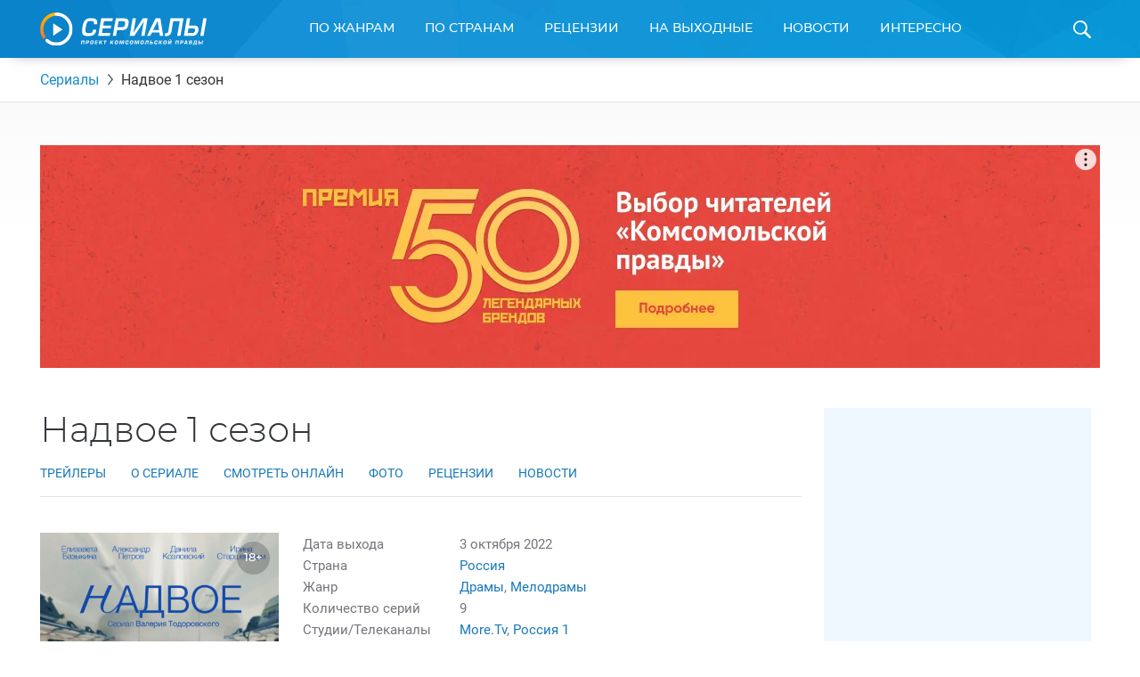

--- FILE ---
content_type: text/html; charset=UTF-8
request_url: https://www.kp.ru/putevoditel/serialy/nadvoe-1-sezon/
body_size: 28760
content:
    <!DOCTYPE html>
    <html xmlns="http://www.w3.org/1999/xhtml" lang="ru-RU"	>
    <head>
        <meta http-equiv="Content-Type" content="text/html; charset=UTF-8" />
        <meta name="viewport" content="width=device-width, initial-scale=1.0">
        <title>Надвое 1 сезон 2022: дата выхода сериала, трейлер, фото, видео</title>
        <link rel="icon" type="image/png" href="https://www.kp.ru/putevoditel/serialy/wp-content/themes/serialy/assets/images/favicon-16.png" sizes="16x16">
        <link rel="icon" type="image/png" href="https://www.kp.ru/putevoditel/serialy/wp-content/themes/serialy/assets/images/favicon-32.png" sizes="32x32">
        <link rel="icon" type="image/png" href="https://www.kp.ru/putevoditel/serialy/wp-content/themes/serialy/assets/images/favicon-96.png" sizes="96x96">
        <link rel="icon" type="image/png" href="https://www.kp.ru/putevoditel/serialy/wp-content/themes/serialy/assets/images/favicon-128.png" sizes="128x128">

        <link rel="preconnect" href="//s1.stc.all.kpcdn.net/">

                        <meta property="og:type" content="article">
        <meta class="meta_url" property="og:url" content="https://www.kp.ru/putevoditel/serialy/nadvoe-1-sezon/">
        <meta class="meta_url" name="twitter:url" content="https://www.kp.ru/putevoditel/serialy/nadvoe-1-sezon/">
                <link rel="canonical" href="https://www.kp.ru/putevoditel/serialy/nadvoe-1-sezon/">
    <meta property="og:site_name" content="">
    <meta class="meta_title" name="mrc__share_title" content='Надвое 1 сезон'>
    <meta class="meta_title" itemprop="name" content='Надвое 1 сезон'>
    <meta class="meta_title" property="og:title" content='Надвое 1 сезон'>
    <meta class="meta_title" name="twitter:title" content='Надвое 1 сезон'>
    <meta class="meta_desc" name="mrc__share_description" content='Всё о сериале Надвое 1 сезон. Дата выхода запланирована на 2022 год. Официальные трейлеры и видео, фотографии, актеры и актрисы. Отзывы зрителей и профессиональные рецензии. Интересные факты и рейтинг сериала.'>
    <meta class="meta_desc" property="og:description" content='Всё о сериале Надвое 1 сезон. Дата выхода запланирована на 2022 год. Официальные трейлеры и видео, фотографии, актеры и актрисы. Отзывы зрителей и профессиональные рецензии. Интересные факты и рейтинг сериала.'>
    <meta class="meta_desc" name="description" itemprop="description" content='Всё о сериале Надвое 1 сезон. Дата выхода запланирована на 2022 год. Официальные трейлеры и видео, фотографии, актеры и актрисы. Отзывы зрителей и профессиональные рецензии. Интересные факты и рейтинг сериала.'>
    <meta class="meta_desc" name="twitter:description" content='Всё о сериале Надвое 1 сезон. Дата выхода запланирована на 2022 год. Официальные трейлеры и видео, фотографии, актеры и актрисы. Отзывы зрителей и профессиональные рецензии. Интересные факты и рейтинг сериала.'>
    <meta class="meta_image" itemprop="image" content="https://s11.stc.all.kpcdn.net/putevoditel/serialy/wp-content/uploads/2022/09/Otsmotr-1-seriya.00_08_06_12.Still002.jpg">
    <meta class="meta_image" property="og:image" content="https://s11.stc.all.kpcdn.net/putevoditel/serialy/wp-content/uploads/2022/09/Otsmotr-1-seriya.00_08_06_12.Still002.jpg">
    <link class="meta_image_href" rel="image_src" href="https://s11.stc.all.kpcdn.net/putevoditel/serialy/wp-content/uploads/2022/09/Otsmotr-1-seriya.00_08_06_12.Still002.jpg">
    <meta class="meta_image" name="twitter:image:src" content="https://s11.stc.all.kpcdn.net/putevoditel/serialy/wp-content/uploads/2022/09/Otsmotr-1-seriya.00_08_06_12.Still002.jpg">
    <meta property="og:image:alt" content='Надвое 1 сезон'>
    <meta property="og:locale" content="ru_RU">
    <meta name="keywords" content="Надвое 1 сезон, Надвое 1 сезон дата выхода, Надвое 1 сезон трейлер, Надвое 1 сезон фото, Надвое 1 сезон видео, Надвое 1 сезон описание сериала">
    <meta name="twitter:card" content="summary_large_image">
            <script>const kpSerialCountry = "russia";</script>        
        <script>const inModalCode = "<!--AdFox START--><!--kp_sites--><!--Площадка: Сериалы / * / *--><!--Тип баннера: Serial - 5--><!--Расположение: <вер� страницы>--><div id=\"adfox_163112551559625991\"></div><script>    window.yaContextCb.push(()=>{        Ya.adfoxCode.create({            ownerId: 232598,        containerId: \'adfox_163112551559625991\',            params: {                pp: \'g\',            ps: \'dlxd\',            p2: \'gmok\',            puid1: \'\',            puid2: \'\',            puid3: \'\',            puid4: \'\',            puid5: \'\',            puid6: \'\',            puid7: \'\',            puid9: typeof kpSerialCountry !== \'undefined\' ? kpSerialCountry : \'\'            }        })    })</scr"+"ipt>";</script>
        <!-- Google Tag Manager --><script async type="text/javascript">(function(w,d,s,l,i){w[l]=w[l]||[];w[l].push({'gtm.start':new Date().getTime(),event:'gtm.js'});var f=d.getElementsByTagName(s)[0],j=d.createElement(s),dl=l!='dataLayer'?'&l='+l:'';j.async=true;j.src='https://www.googletagmanager.com/gtm.js?id='+i+dl;f.parentNode.insertBefore(j,f);})(window,document,'script','dataLayer','GTM-N22HG4F');</script><!-- End Google Tag Manager -->

<script>window.Ya || (window.Ya = {});
window.yaContextCb = window.yaContextCb || [];
window.Ya.adfoxCode || (window.Ya.adfoxCode = {});
window.Ya.adfoxCode.hbCallbacks || (window.Ya.adfoxCode.hbCallbacks = []);</script>
<script src="https://yandex.ru/ads/system/context.js" async></script>

<script async src="https://securepubads.g.doubleclick.net/tag/js/gpt.js"></script>
<script> window.googletag = window.googletag || {cmd: []};

if (screen.width <= 767)  {

  googletag.cmd.push(function() {
googletag.defineSlot('/94805857/Serialy(dekstop)-3', [300, 600], 'div-gpt-ad-1581424755624-0').addService(googletag.pubads());
googletag.defineSlot('/94805857/Serial-10.1m', [300, 250], 'div-gpt-ad-1584437699054-0').addService(googletag.pubads());
googletag.pubads().enableSingleRequest();
    googletag.enableServices();
  });
} else {
  
  googletag.cmd.push(function() {
googletag.defineSlot('/94805857/Serialy(dekstop)-3', [300, 600], 'div-gpt-ad-1581424755624-0').addService(googletag.pubads());
//googletag.defineSlot('/94805857/Serial-10.1m', [300, 250], 'div-gpt-ad-1584437699054-0').addService(googletag.pubads());
googletag.pubads().enableSingleRequest();
    googletag.enableServices();
  });
}

</script>





<!-- BEGIN CRITEO LOADER -->
<!--script async type="text/javascript" src="https://static.criteo.net/js/ld/publishertag.js"></script>
<script>
window.Criteo = window.Criteo || {};
window.Criteo.events = window.Criteo.events || [];

function CriteoAdblock(containerid, zoneid) {
  var abp_slot = document.getElementById(containerid);
  Criteo.events.push(function() {
    Criteo.DisplayAcceptableAdIfAdblocked({
    "zoneid": zoneid,
    "containerid": containerid,
    "overrideZoneFloor": false
    });
    abp_slot.style.width = abp_slot.getAttribute("size").split("x")[0]+"px";
    abp_slot.style.height = abp_slot.getAttribute("size").split("x")[1]+"px";
    window.addEventListener("message", function (e) {
    if (e.data && e.data == "criteo-adblock-passback-"+zoneid)
     document.getElementById(containerid).style.display = "none";
    else return;
    }, false);
  });
}
</script-->
<!-- END CRITEO LOADER -->
<script>const userevs = ['scroll', 'touchstart', 'touchend', 'touchmove', 'touchcancel', 'touchenter', 'touchleave'];</script>

<script>let mainSectionHeight;</script><meta name='robots' content='max-image-preview:large' />
	<style>img:is([sizes="auto" i], [sizes^="auto," i]) { contain-intrinsic-size: 3000px 1500px }</style>
	<link rel='stylesheet' id='wp-block-library-css' href='https://www.kp.ru/putevoditel/serialy/wp-includes/css/dist/block-library/style.min.css?ver=6.8.3' type='text/css' media='all' />
<style id='classic-theme-styles-inline-css' type='text/css'>
/*! This file is auto-generated */
.wp-block-button__link{color:#fff;background-color:#32373c;border-radius:9999px;box-shadow:none;text-decoration:none;padding:calc(.667em + 2px) calc(1.333em + 2px);font-size:1.125em}.wp-block-file__button{background:#32373c;color:#fff;text-decoration:none}
</style>
<style id='kp-editor-blocks-kp-rutube-style-inline-css' type='text/css'>
.kp-embed{margin-bottom:32px;position:relative}.kp-embed iframe{bottom:0;display:block;height:0;left:0;margin:auto;max-height:100%;max-width:100%;min-height:100%;min-width:100%;position:absolute;right:0;top:0;width:0}.kp-embed__sizer-wrapper{display:block;max-width:100%;position:relative}

</style>
<style id='kp-editor-blocks-kp-vk-video-style-inline-css' type='text/css'>
.kp-embed{margin-bottom:32px;position:relative}.kp-embed iframe{bottom:0;display:block;height:0;left:0;margin:auto;max-height:100%;max-width:100%;min-height:100%;min-width:100%;position:absolute;right:0;top:0;width:0}.kp-embed__sizer-wrapper{display:block;max-width:100%;position:relative}

</style>
<style id='kp-editor-blocks-kp-ya-music-style-inline-css' type='text/css'>
.kp-audio-embed{margin-bottom:32px;position:relative}.kp-audio-embed iframe{display:block;margin:auto;width:100%}

</style>
<style id='kp-editor-blocks-kp-zvuk-style-inline-css' type='text/css'>
.kp-audio-embed{margin-bottom:32px;position:relative}.kp-audio-embed iframe{display:block;margin:auto;width:100%}

</style>
<style id='global-styles-inline-css' type='text/css'>
:root{--wp--preset--aspect-ratio--square: 1;--wp--preset--aspect-ratio--4-3: 4/3;--wp--preset--aspect-ratio--3-4: 3/4;--wp--preset--aspect-ratio--3-2: 3/2;--wp--preset--aspect-ratio--2-3: 2/3;--wp--preset--aspect-ratio--16-9: 16/9;--wp--preset--aspect-ratio--9-16: 9/16;--wp--preset--color--black: #000000;--wp--preset--color--cyan-bluish-gray: #abb8c3;--wp--preset--color--white: #ffffff;--wp--preset--color--pale-pink: #f78da7;--wp--preset--color--vivid-red: #cf2e2e;--wp--preset--color--luminous-vivid-orange: #ff6900;--wp--preset--color--luminous-vivid-amber: #fcb900;--wp--preset--color--light-green-cyan: #7bdcb5;--wp--preset--color--vivid-green-cyan: #00d084;--wp--preset--color--pale-cyan-blue: #8ed1fc;--wp--preset--color--vivid-cyan-blue: #0693e3;--wp--preset--color--vivid-purple: #9b51e0;--wp--preset--gradient--vivid-cyan-blue-to-vivid-purple: linear-gradient(135deg,rgba(6,147,227,1) 0%,rgb(155,81,224) 100%);--wp--preset--gradient--light-green-cyan-to-vivid-green-cyan: linear-gradient(135deg,rgb(122,220,180) 0%,rgb(0,208,130) 100%);--wp--preset--gradient--luminous-vivid-amber-to-luminous-vivid-orange: linear-gradient(135deg,rgba(252,185,0,1) 0%,rgba(255,105,0,1) 100%);--wp--preset--gradient--luminous-vivid-orange-to-vivid-red: linear-gradient(135deg,rgba(255,105,0,1) 0%,rgb(207,46,46) 100%);--wp--preset--gradient--very-light-gray-to-cyan-bluish-gray: linear-gradient(135deg,rgb(238,238,238) 0%,rgb(169,184,195) 100%);--wp--preset--gradient--cool-to-warm-spectrum: linear-gradient(135deg,rgb(74,234,220) 0%,rgb(151,120,209) 20%,rgb(207,42,186) 40%,rgb(238,44,130) 60%,rgb(251,105,98) 80%,rgb(254,248,76) 100%);--wp--preset--gradient--blush-light-purple: linear-gradient(135deg,rgb(255,206,236) 0%,rgb(152,150,240) 100%);--wp--preset--gradient--blush-bordeaux: linear-gradient(135deg,rgb(254,205,165) 0%,rgb(254,45,45) 50%,rgb(107,0,62) 100%);--wp--preset--gradient--luminous-dusk: linear-gradient(135deg,rgb(255,203,112) 0%,rgb(199,81,192) 50%,rgb(65,88,208) 100%);--wp--preset--gradient--pale-ocean: linear-gradient(135deg,rgb(255,245,203) 0%,rgb(182,227,212) 50%,rgb(51,167,181) 100%);--wp--preset--gradient--electric-grass: linear-gradient(135deg,rgb(202,248,128) 0%,rgb(113,206,126) 100%);--wp--preset--gradient--midnight: linear-gradient(135deg,rgb(2,3,129) 0%,rgb(40,116,252) 100%);--wp--preset--font-size--small: 13px;--wp--preset--font-size--medium: 20px;--wp--preset--font-size--large: 36px;--wp--preset--font-size--x-large: 42px;--wp--preset--spacing--20: 0.44rem;--wp--preset--spacing--30: 0.67rem;--wp--preset--spacing--40: 1rem;--wp--preset--spacing--50: 1.5rem;--wp--preset--spacing--60: 2.25rem;--wp--preset--spacing--70: 3.38rem;--wp--preset--spacing--80: 5.06rem;--wp--preset--shadow--natural: 6px 6px 9px rgba(0, 0, 0, 0.2);--wp--preset--shadow--deep: 12px 12px 50px rgba(0, 0, 0, 0.4);--wp--preset--shadow--sharp: 6px 6px 0px rgba(0, 0, 0, 0.2);--wp--preset--shadow--outlined: 6px 6px 0px -3px rgba(255, 255, 255, 1), 6px 6px rgba(0, 0, 0, 1);--wp--preset--shadow--crisp: 6px 6px 0px rgba(0, 0, 0, 1);}:where(.is-layout-flex){gap: 0.5em;}:where(.is-layout-grid){gap: 0.5em;}body .is-layout-flex{display: flex;}.is-layout-flex{flex-wrap: wrap;align-items: center;}.is-layout-flex > :is(*, div){margin: 0;}body .is-layout-grid{display: grid;}.is-layout-grid > :is(*, div){margin: 0;}:where(.wp-block-columns.is-layout-flex){gap: 2em;}:where(.wp-block-columns.is-layout-grid){gap: 2em;}:where(.wp-block-post-template.is-layout-flex){gap: 1.25em;}:where(.wp-block-post-template.is-layout-grid){gap: 1.25em;}.has-black-color{color: var(--wp--preset--color--black) !important;}.has-cyan-bluish-gray-color{color: var(--wp--preset--color--cyan-bluish-gray) !important;}.has-white-color{color: var(--wp--preset--color--white) !important;}.has-pale-pink-color{color: var(--wp--preset--color--pale-pink) !important;}.has-vivid-red-color{color: var(--wp--preset--color--vivid-red) !important;}.has-luminous-vivid-orange-color{color: var(--wp--preset--color--luminous-vivid-orange) !important;}.has-luminous-vivid-amber-color{color: var(--wp--preset--color--luminous-vivid-amber) !important;}.has-light-green-cyan-color{color: var(--wp--preset--color--light-green-cyan) !important;}.has-vivid-green-cyan-color{color: var(--wp--preset--color--vivid-green-cyan) !important;}.has-pale-cyan-blue-color{color: var(--wp--preset--color--pale-cyan-blue) !important;}.has-vivid-cyan-blue-color{color: var(--wp--preset--color--vivid-cyan-blue) !important;}.has-vivid-purple-color{color: var(--wp--preset--color--vivid-purple) !important;}.has-black-background-color{background-color: var(--wp--preset--color--black) !important;}.has-cyan-bluish-gray-background-color{background-color: var(--wp--preset--color--cyan-bluish-gray) !important;}.has-white-background-color{background-color: var(--wp--preset--color--white) !important;}.has-pale-pink-background-color{background-color: var(--wp--preset--color--pale-pink) !important;}.has-vivid-red-background-color{background-color: var(--wp--preset--color--vivid-red) !important;}.has-luminous-vivid-orange-background-color{background-color: var(--wp--preset--color--luminous-vivid-orange) !important;}.has-luminous-vivid-amber-background-color{background-color: var(--wp--preset--color--luminous-vivid-amber) !important;}.has-light-green-cyan-background-color{background-color: var(--wp--preset--color--light-green-cyan) !important;}.has-vivid-green-cyan-background-color{background-color: var(--wp--preset--color--vivid-green-cyan) !important;}.has-pale-cyan-blue-background-color{background-color: var(--wp--preset--color--pale-cyan-blue) !important;}.has-vivid-cyan-blue-background-color{background-color: var(--wp--preset--color--vivid-cyan-blue) !important;}.has-vivid-purple-background-color{background-color: var(--wp--preset--color--vivid-purple) !important;}.has-black-border-color{border-color: var(--wp--preset--color--black) !important;}.has-cyan-bluish-gray-border-color{border-color: var(--wp--preset--color--cyan-bluish-gray) !important;}.has-white-border-color{border-color: var(--wp--preset--color--white) !important;}.has-pale-pink-border-color{border-color: var(--wp--preset--color--pale-pink) !important;}.has-vivid-red-border-color{border-color: var(--wp--preset--color--vivid-red) !important;}.has-luminous-vivid-orange-border-color{border-color: var(--wp--preset--color--luminous-vivid-orange) !important;}.has-luminous-vivid-amber-border-color{border-color: var(--wp--preset--color--luminous-vivid-amber) !important;}.has-light-green-cyan-border-color{border-color: var(--wp--preset--color--light-green-cyan) !important;}.has-vivid-green-cyan-border-color{border-color: var(--wp--preset--color--vivid-green-cyan) !important;}.has-pale-cyan-blue-border-color{border-color: var(--wp--preset--color--pale-cyan-blue) !important;}.has-vivid-cyan-blue-border-color{border-color: var(--wp--preset--color--vivid-cyan-blue) !important;}.has-vivid-purple-border-color{border-color: var(--wp--preset--color--vivid-purple) !important;}.has-vivid-cyan-blue-to-vivid-purple-gradient-background{background: var(--wp--preset--gradient--vivid-cyan-blue-to-vivid-purple) !important;}.has-light-green-cyan-to-vivid-green-cyan-gradient-background{background: var(--wp--preset--gradient--light-green-cyan-to-vivid-green-cyan) !important;}.has-luminous-vivid-amber-to-luminous-vivid-orange-gradient-background{background: var(--wp--preset--gradient--luminous-vivid-amber-to-luminous-vivid-orange) !important;}.has-luminous-vivid-orange-to-vivid-red-gradient-background{background: var(--wp--preset--gradient--luminous-vivid-orange-to-vivid-red) !important;}.has-very-light-gray-to-cyan-bluish-gray-gradient-background{background: var(--wp--preset--gradient--very-light-gray-to-cyan-bluish-gray) !important;}.has-cool-to-warm-spectrum-gradient-background{background: var(--wp--preset--gradient--cool-to-warm-spectrum) !important;}.has-blush-light-purple-gradient-background{background: var(--wp--preset--gradient--blush-light-purple) !important;}.has-blush-bordeaux-gradient-background{background: var(--wp--preset--gradient--blush-bordeaux) !important;}.has-luminous-dusk-gradient-background{background: var(--wp--preset--gradient--luminous-dusk) !important;}.has-pale-ocean-gradient-background{background: var(--wp--preset--gradient--pale-ocean) !important;}.has-electric-grass-gradient-background{background: var(--wp--preset--gradient--electric-grass) !important;}.has-midnight-gradient-background{background: var(--wp--preset--gradient--midnight) !important;}.has-small-font-size{font-size: var(--wp--preset--font-size--small) !important;}.has-medium-font-size{font-size: var(--wp--preset--font-size--medium) !important;}.has-large-font-size{font-size: var(--wp--preset--font-size--large) !important;}.has-x-large-font-size{font-size: var(--wp--preset--font-size--x-large) !important;}
:where(.wp-block-post-template.is-layout-flex){gap: 1.25em;}:where(.wp-block-post-template.is-layout-grid){gap: 1.25em;}
:where(.wp-block-columns.is-layout-flex){gap: 2em;}:where(.wp-block-columns.is-layout-grid){gap: 2em;}
:root :where(.wp-block-pullquote){font-size: 1.5em;line-height: 1.6;}
</style>
<link data-minify="1" rel='stylesheet' id='ep_general_styles-css' href='https://www.kp.ru/putevoditel/serialy/wp-content/cache/min/1/putevoditel/serialy/wp-content/plugins/elasticpress/dist/css/general-styles.css?ver=1764140451' type='text/css' media='all' />
<link data-minify="1" rel='stylesheet' id='serialy-style-css' href='https://www.kp.ru/putevoditel/serialy/wp-content/cache/min/1/putevoditel/serialy/wp-content/themes/serialy/assets/css/general.css?ver=1759786144' type='text/css' media='all' />
<script type="text/javascript" src="https://www.kp.ru/putevoditel/serialy/wp-includes/js/jquery/jquery.min.js?ver=3.7.1" id="jquery-core-js" defer></script>


<script type="text/javascript" src="//cdn.viqeo.tv/js/vq_starter.js" id="vq-starter-js" defer></script>

<link rel='preload' href='https://s10.stc.all.kpcdn.net/putevoditel/serialy/wp-content/uploads/2022/09/uu-467x697.jpg' as='image'  crossorigin><!-- Нет версии AMPHTML для этого URL. --><link rel="icon" href="https://s13.stc.all.kpcdn.net/putevoditel/serialy/wp-content/uploads/2021/07/favicon.png" sizes="32x32" />
<link rel="icon" href="https://s16.stc.all.kpcdn.net/putevoditel/serialy/wp-content/uploads/2021/07/favicon.png" sizes="192x192" />
<link rel="apple-touch-icon" href="https://s9.stc.all.kpcdn.net/putevoditel/serialy/wp-content/uploads/2021/07/favicon.png" />
<meta name="msapplication-TileImage" content="https://s10.stc.all.kpcdn.net/putevoditel/serialy/wp-content/uploads/2021/07/favicon.png" />
<noscript><style id="rocket-lazyload-nojs-css">.rll-youtube-player, [data-lazy-src]{display:none !important;}</style></noscript>    </head>
        <body  >
    <!--AdFox START-->
<!--kp_sites-->
<!--Площадка: kp.ru - Сериалы / * / *-->
<!--Тип баннера: Serial (mobile, tablet) - fullscreen-->
<!--Расположение: верх страницы-->
<div id="adfox_169175090791595063"></div>
<script>
    window.yaContextCb.push(()=>{
        Ya.adfoxCode.createAdaptive({
            ownerId: 232598,
            containerId: 'adfox_169175090791595063',
            params: {
                pp: 'g',
                ps: 'dlxd',
                p2: 'imtg',
                puid1: '',
                puid2: '',
                puid3: '',
                puid4: '',
                puid5: '',
                puid6: '',
                puid7: '',
            puid9: typeof kpSerialCountry !== 'undefined' ? kpSerialCountry : ''
            }
        }, ['tablet', 'phone'], {
            tabletWidth: 1023,
            phoneWidth: 767,
            isAutoReloads: false
        })
    });
</script>        <div class="page-wrapper">
        <header class="page-header">
        <div class="grid-container">
            <div class="page-header_inner">
                <a class="page-header_logo-wrapper" href="https://www.kp.ru/putevoditel/serialy/">
                    <img class="page-header_logo" src="data:image/svg+xml,%3Csvg%20xmlns='http://www.w3.org/2000/svg'%20viewBox='0%200%20187%2037'%3E%3C/svg%3E" alt="Сериалы. Проект Комсомольской Правды" height="37" width="187" data-lazy-src="https://www.kp.ru/putevoditel/serialy/wp-content/themes/serialy/assets/images/logo.svg"><noscript><img class="page-header_logo" src="https://www.kp.ru/putevoditel/serialy/wp-content/themes/serialy/assets/images/logo.svg" alt="Сериалы. Проект Комсомольской Правды" height="37" width="187"></noscript>
                </a>
                <div id="menu-main-wrapper" class="menu-main show-for-medium">
                    <nav class="menu-main_menu-container"><ul id="menu-main_menu" class="menu"><li id="menu-item-8789" class="menu-item menu-item-type-custom menu-item-object-custom menu-item-has-children menu-item-8789"><a href="https://www.kp.ru/putevoditel/serialy/katalog/">По жанрам</a>
<div class='sub-menu_wrapper'><ul class='sub-menu grid-container'>
	<li id="menu-item-5858" class="menu-item menu-item-type-taxonomy menu-item-object-genre menu-item-5858"><a href="https://www.kp.ru/putevoditel/serialy/komedii/">Комедии</a></li>
	<li id="menu-item-5618" class="menu-item menu-item-type-taxonomy menu-item-object-genre menu-item-5618"><a href="https://www.kp.ru/putevoditel/serialy/dramy/">Драмы</a></li>
	<li id="menu-item-5862" class="menu-item menu-item-type-taxonomy menu-item-object-genre menu-item-5862"><a href="https://www.kp.ru/putevoditel/serialy/uzhasy/">Ужасы</a></li>
	<li id="menu-item-5861" class="menu-item menu-item-type-taxonomy menu-item-object-genre menu-item-5861"><a href="https://www.kp.ru/putevoditel/serialy/boeviki/">Боевики</a></li>
	<li id="menu-item-5859" class="menu-item menu-item-type-taxonomy menu-item-object-genre menu-item-5859"><a href="https://www.kp.ru/putevoditel/serialy/trillery/">Триллеры</a></li>
	<li id="menu-item-5860" class="menu-item menu-item-type-taxonomy menu-item-object-genre menu-item-5860"><a href="https://www.kp.ru/putevoditel/serialy/fehntezi/">Фэнтези</a></li>
	<li id="menu-item-8083" class="menu-item menu-item-type-taxonomy menu-item-object-genre menu-item-8083"><a href="https://www.kp.ru/putevoditel/serialy/detektivi/">Детективы</a></li>
	<li id="menu-item-8084" class="menu-item menu-item-type-taxonomy menu-item-object-genre menu-item-8084"><a href="https://www.kp.ru/putevoditel/serialy/kriminal/">Криминал</a></li>
	<li id="menu-item-8085" class="menu-item menu-item-type-taxonomy menu-item-object-genre menu-item-8085"><a href="https://www.kp.ru/putevoditel/serialy/fantastika/">Фантастика</a></li>
	<li id="menu-item-8086" class="menu-item menu-item-type-taxonomy menu-item-object-genre menu-item-8086"><a href="https://www.kp.ru/putevoditel/serialy/melodramy/">Мелодрамы</a></li>
</ul></div>
</li>
<li id="menu-item-8805" class="menu-item menu-item-type-custom menu-item-object-custom menu-item-has-children menu-item-8805"><a href="https://www.kp.ru/putevoditel/serialy/usa/">По странам</a>
<div class='sub-menu_wrapper'><ul class='sub-menu grid-container'>
	<li id="menu-item-8807" class="menu-item menu-item-type-custom menu-item-object-custom menu-item-8807"><a href="https://www.kp.ru/putevoditel/serialy/usa/">США</a></li>
	<li id="menu-item-8809" class="menu-item menu-item-type-custom menu-item-object-custom menu-item-8809"><a href="https://www.kp.ru/putevoditel/serialy/russia/">Россия</a></li>
	<li id="menu-item-8812" class="menu-item menu-item-type-custom menu-item-object-custom menu-item-8812"><a href="https://www.kp.ru/putevoditel/serialy/angliya/">Англия</a></li>
	<li id="menu-item-8813" class="menu-item menu-item-type-custom menu-item-object-custom menu-item-8813"><a href="https://www.kp.ru/putevoditel/serialy/italy/">Италия</a></li>
	<li id="menu-item-8816" class="menu-item menu-item-type-custom menu-item-object-custom menu-item-8816"><a href="https://www.kp.ru/putevoditel/serialy/turtsiya/">Турция</a></li>
	<li id="menu-item-8817" class="menu-item menu-item-type-custom menu-item-object-custom menu-item-8817"><a href="https://www.kp.ru/putevoditel/serialy/ukraina/">Украина</a></li>
	<li id="menu-item-8819" class="menu-item menu-item-type-custom menu-item-object-custom menu-item-8819"><a href="https://www.kp.ru/putevoditel/serialy/kanada/">Канада</a></li>
	<li id="menu-item-8821" class="menu-item menu-item-type-custom menu-item-object-custom menu-item-8821"><a href="https://www.kp.ru/putevoditel/serialy/yaponiya/">Япония</a></li>
	<li id="menu-item-8826" class="menu-item menu-item-type-custom menu-item-object-custom menu-item-8826"><a href="https://www.kp.ru/putevoditel/serialy/spain/">Испания</a></li>
	<li id="menu-item-8827" class="menu-item menu-item-type-custom menu-item-object-custom menu-item-8827"><a href="https://www.kp.ru/putevoditel/serialy/frantsiya/">Франция</a></li>
	<li id="menu-item-8829" class="menu-item menu-item-type-custom menu-item-object-custom menu-item-8829"><a href="https://www.kp.ru/putevoditel/serialy/germany/">Германия</a></li>
</ul></div>
</li>
<li id="menu-item-8797" class="menu-item menu-item-type-custom menu-item-object-custom menu-item-8797"><a href="https://www.kp.ru/putevoditel/serialy/retsenzii/">Рецензии</a></li>
<li id="menu-item-8793" class="menu-item menu-item-type-custom menu-item-object-custom menu-item-8793"><a href="https://www.kp.ru/putevoditel/serialy/vihodnie/">На выходные</a></li>
<li id="menu-item-8795" class="menu-item menu-item-type-custom menu-item-object-custom menu-item-8795"><a href="https://www.kp.ru/putevoditel/serialy/novosti/">Новости</a></li>
<li id="menu-item-8833" class="menu-item menu-item-type-custom menu-item-object-custom menu-item-has-children menu-item-8833"><a href="https://www.kp.ru/putevoditel/serialy/interesno/">Интересно</a>
<div class='sub-menu_wrapper'><ul class='sub-menu grid-container'>
	<li id="menu-item-47147" class="menu-item menu-item-type-custom menu-item-object-custom menu-item-47147"><a href="https://www.kp.ru/putevoditel/serialy/novosti-turetskikh-serialov/">Новости турецких сериалов</a></li>
	<li id="menu-item-151885" class="menu-item menu-item-type-custom menu-item-object-custom menu-item-151885"><a href="https://www.kp.ru/putevoditel/serialy/novosti-aziatskikh-serialov/">Азиатские сериалы</a></li>
	<li id="menu-item-47154" class="menu-item menu-item-type-custom menu-item-object-custom menu-item-47154"><a href="https://www.kp.ru/putevoditel/serialy/intervyu-so-zvezdami-serialov/">Интервью</a></li>
	<li id="menu-item-65719" class="menu-item menu-item-type-custom menu-item-object-custom menu-item-65719"><a href="https://www.kp.ru/putevoditel/serialy/svetskie-novosti/">Светские новости</a></li>
	<li id="menu-item-78095" class="menu-item menu-item-type-custom menu-item-object-custom menu-item-78095"><a href="https://www.kp.ru/putevoditel/serialy/testy-po-serialam/">Тесты</a></li>
	<li id="menu-item-86142" class="menu-item menu-item-type-custom menu-item-object-custom menu-item-86142"><a href="https://www.kp.ru/putevoditel/serialy/spojlery-iz-serialov/">Спойлеры из сериалов</a></li>
</ul></div>
</li>

                                                <li class="menu-main_duplicator-wrapper hidden">
                                                <div id="menu-main-duplicator-trigger" class="menu-main_duplicator-trigger">еще</div>
                                                <div id="menu-main-duplicator" class="menu-main_duplicator">
                                                    <div id="menu-main-duplicator-list" class="menu-main_duplicator-list grid-container"></div>
                                                </div>
                                                </li>
                                              </ul></nav>                </div>
                <span id="header-search-trigger" class="page-header_search-icon-wrapper"></span>
                <div id="header-search-form" class="page-header_search-form">
                    <div class="grid-container">
                        <form action="https://www.kp.ru/putevoditel/serialy/" method="get">
                            <div class="page-header_search-form-inner">
                                <input type="text" class="page-header_search-query" name="s" id="search-query" placeholder="Введите название сериала">
                                <input type="submit" class="page-header_search-button" value="Найти">
                            </div>
                        </form>
                    </div>
                </div>
                
            </div>
        </div>
    </header>
    <div class="mobile-menu hide-for-medium show-for-tiny-down">
        <div class="mobile-menu_opener">
            <div class="mobile-menu_home-item">
                <strong class="mobile-menu_home">Главная</strong>
                <small class="mobile-menu_small">(выберите раздел)</small>
                <span class="mobile-menu_arrow"></span>
            </div>
        </div>
        <nav class="mobile-menu_menu-container"><ul id="main-mobile-menu" class="mobile-menu"><li class="mobile-menu_item mobile-menu_item-type-custom mobile-menu_item-object-custom mobile-menu_item-has-children menu-item-8789"><a href="https://www.kp.ru/putevoditel/serialy/katalog/">По жанрам</a>
<span class='mobile-menu_sub-menu-trigger sub-menu-trigger'></span><ul class='mobile-menu_sub-menu'>
	<li class="mobile-menu_item mobile-menu_item-type-taxonomy mobile-menu_item-object-genre menu-item-5858"><a href="https://www.kp.ru/putevoditel/serialy/komedii/">Комедии</a></li>
	<li class="mobile-menu_item mobile-menu_item-type-taxonomy mobile-menu_item-object-genre menu-item-5618"><a href="https://www.kp.ru/putevoditel/serialy/dramy/">Драмы</a></li>
	<li class="mobile-menu_item mobile-menu_item-type-taxonomy mobile-menu_item-object-genre menu-item-5862"><a href="https://www.kp.ru/putevoditel/serialy/uzhasy/">Ужасы</a></li>
	<li class="mobile-menu_item mobile-menu_item-type-taxonomy mobile-menu_item-object-genre menu-item-5861"><a href="https://www.kp.ru/putevoditel/serialy/boeviki/">Боевики</a></li>
	<li class="mobile-menu_item mobile-menu_item-type-taxonomy mobile-menu_item-object-genre menu-item-5859"><a href="https://www.kp.ru/putevoditel/serialy/trillery/">Триллеры</a></li>
	<li class="mobile-menu_item mobile-menu_item-type-taxonomy mobile-menu_item-object-genre menu-item-5860"><a href="https://www.kp.ru/putevoditel/serialy/fehntezi/">Фэнтези</a></li>
	<li class="mobile-menu_item mobile-menu_item-type-taxonomy mobile-menu_item-object-genre menu-item-8083"><a href="https://www.kp.ru/putevoditel/serialy/detektivi/">Детективы</a></li>
	<li class="mobile-menu_item mobile-menu_item-type-taxonomy mobile-menu_item-object-genre menu-item-8084"><a href="https://www.kp.ru/putevoditel/serialy/kriminal/">Криминал</a></li>
	<li class="mobile-menu_item mobile-menu_item-type-taxonomy mobile-menu_item-object-genre menu-item-8085"><a href="https://www.kp.ru/putevoditel/serialy/fantastika/">Фантастика</a></li>
	<li class="mobile-menu_item mobile-menu_item-type-taxonomy mobile-menu_item-object-genre menu-item-8086"><a href="https://www.kp.ru/putevoditel/serialy/melodramy/">Мелодрамы</a></li>
</ul>
</li>
<li class="mobile-menu_item mobile-menu_item-type-custom mobile-menu_item-object-custom mobile-menu_item-has-children menu-item-8805"><a href="https://www.kp.ru/putevoditel/serialy/usa/">По странам</a>
<span class='mobile-menu_sub-menu-trigger sub-menu-trigger'></span><ul class='mobile-menu_sub-menu'>
	<li class="mobile-menu_item mobile-menu_item-type-custom mobile-menu_item-object-custom menu-item-8807"><a href="https://www.kp.ru/putevoditel/serialy/usa/">США</a></li>
	<li class="mobile-menu_item mobile-menu_item-type-custom mobile-menu_item-object-custom menu-item-8809"><a href="https://www.kp.ru/putevoditel/serialy/russia/">Россия</a></li>
	<li class="mobile-menu_item mobile-menu_item-type-custom mobile-menu_item-object-custom menu-item-8812"><a href="https://www.kp.ru/putevoditel/serialy/angliya/">Англия</a></li>
	<li class="mobile-menu_item mobile-menu_item-type-custom mobile-menu_item-object-custom menu-item-8813"><a href="https://www.kp.ru/putevoditel/serialy/italy/">Италия</a></li>
	<li class="mobile-menu_item mobile-menu_item-type-custom mobile-menu_item-object-custom menu-item-8816"><a href="https://www.kp.ru/putevoditel/serialy/turtsiya/">Турция</a></li>
	<li class="mobile-menu_item mobile-menu_item-type-custom mobile-menu_item-object-custom menu-item-8817"><a href="https://www.kp.ru/putevoditel/serialy/ukraina/">Украина</a></li>
	<li class="mobile-menu_item mobile-menu_item-type-custom mobile-menu_item-object-custom menu-item-8819"><a href="https://www.kp.ru/putevoditel/serialy/kanada/">Канада</a></li>
	<li class="mobile-menu_item mobile-menu_item-type-custom mobile-menu_item-object-custom menu-item-8821"><a href="https://www.kp.ru/putevoditel/serialy/yaponiya/">Япония</a></li>
	<li class="mobile-menu_item mobile-menu_item-type-custom mobile-menu_item-object-custom menu-item-8826"><a href="https://www.kp.ru/putevoditel/serialy/spain/">Испания</a></li>
	<li class="mobile-menu_item mobile-menu_item-type-custom mobile-menu_item-object-custom menu-item-8827"><a href="https://www.kp.ru/putevoditel/serialy/frantsiya/">Франция</a></li>
	<li class="mobile-menu_item mobile-menu_item-type-custom mobile-menu_item-object-custom menu-item-8829"><a href="https://www.kp.ru/putevoditel/serialy/germany/">Германия</a></li>
</ul>
</li>
<li class="mobile-menu_item mobile-menu_item-type-custom mobile-menu_item-object-custom menu-item-8797"><a href="https://www.kp.ru/putevoditel/serialy/retsenzii/">Рецензии</a></li>
<li class="mobile-menu_item mobile-menu_item-type-custom mobile-menu_item-object-custom menu-item-8793"><a href="https://www.kp.ru/putevoditel/serialy/vihodnie/">На выходные</a></li>
<li class="mobile-menu_item mobile-menu_item-type-custom mobile-menu_item-object-custom menu-item-8795"><a href="https://www.kp.ru/putevoditel/serialy/novosti/">Новости</a></li>
<li class="mobile-menu_item mobile-menu_item-type-custom mobile-menu_item-object-custom mobile-menu_item-has-children menu-item-8833"><a href="https://www.kp.ru/putevoditel/serialy/interesno/">Интересно</a>
<span class='mobile-menu_sub-menu-trigger sub-menu-trigger'></span><ul class='mobile-menu_sub-menu'>
	<li class="mobile-menu_item mobile-menu_item-type-custom mobile-menu_item-object-custom menu-item-47147"><a href="https://www.kp.ru/putevoditel/serialy/novosti-turetskikh-serialov/">Новости турецких сериалов</a></li>
	<li class="mobile-menu_item mobile-menu_item-type-custom mobile-menu_item-object-custom menu-item-151885"><a href="https://www.kp.ru/putevoditel/serialy/novosti-aziatskikh-serialov/">Азиатские сериалы</a></li>
	<li class="mobile-menu_item mobile-menu_item-type-custom mobile-menu_item-object-custom menu-item-47154"><a href="https://www.kp.ru/putevoditel/serialy/intervyu-so-zvezdami-serialov/">Интервью</a></li>
	<li class="mobile-menu_item mobile-menu_item-type-custom mobile-menu_item-object-custom menu-item-65719"><a href="https://www.kp.ru/putevoditel/serialy/svetskie-novosti/">Светские новости</a></li>
	<li class="mobile-menu_item mobile-menu_item-type-custom mobile-menu_item-object-custom menu-item-78095"><a href="https://www.kp.ru/putevoditel/serialy/testy-po-serialam/">Тесты</a></li>
	<li class="mobile-menu_item mobile-menu_item-type-custom mobile-menu_item-object-custom menu-item-86142"><a href="https://www.kp.ru/putevoditel/serialy/spojlery-iz-serialov/">Спойлеры из сериалов</a></li>
</ul>
</li>
</ul></nav>    </div>
    
        <div class="bread-crumbs_wrapper">
        <div class="grid-container">
            <ul class="bread-crumbs">
                <li class="bread-crumbs_item"><a href="https://www.kp.ru/putevoditel/serialy/">Сериалы</a></li>
                <li class="bread-crumbs_item">Надвое 1 сезон</li>
            </ul>
        </div>
    </div>
        <script type="application/ld+json">{"@context": "http://schema.org", "@type": "BreadcrumbList", "itemListElement": [ {"@type": "ListItem", "position": 1, "item": { "@id": "https://www.kp.ru/putevoditel/serialy/", "name": "Сериалы" } }]}</script>
        <div class="page-inner">
        <div class="grid-container">
                        <div class="grid-x grid-margin-x grid-padding-y">
                                    <div class="cell show-for-tiny">
                        <div style="width: 100%;">
                            <div class="ad_block ad_header ad_desktop">
                                <!-- BEGIN 1494532 - Adblock - KP Serial - RU - CDB - SA - 970x250 (desktop) - 970x250 - 1 -->
<!--<div id="crt-1494532" size="970x250" style="margin: 0 auto; text-align: center;">
<script type="text/javascript">CriteoAdblock("crt-1494532", 1494532);</script>
</div>-->
<!-- END CRITEO TAG -->

<!--Тип баннера: Serial - 1-->
<div id="adfox_164848158496217868"></div>
<!--Тип баннера: Serial - 1 Tablet-->
<div id="adfox_16484815276667129"></div>
<script>
if (document.documentElement.clientWidth > 1023) {
    window.yaContextCb.push(()=>{
        Ya.adfoxCode.createAdaptive({
            ownerId: 232598,
            containerId: 'adfox_164848158496217868',
            onLoad: function(data){
                if ((typeof data != 'undefined') && (data.bundleName === "banner.background")) {
                    document.body.style.top = '0px'
                    document.body.style.transition = 'top 1.5s ease'
                    var content = document.querySelector(".page-wrapper")
                    content.style.position = 'relative'
                    content.style.zIndex = '1000'
                    content.style.background = '#FAFAFB'
                    document.querySelector(".ad-slot__header-desktop").style.height = '0px'
                }
            },
            params: {
                pp: 'g',
                ps: 'dlxd',
                p2: 'gmnx',
                puid1: '',
                puid2: '',
                puid3: '',
                puid4: '',
                puid5: '',
                puid6: '',
                puid7: '',
            puid9: typeof kpSerialCountry !== 'undefined' ? kpSerialCountry : ''
            }
        }, ['desktop'], {
            tabletWidth: 1023,
            phoneWidth: 639,
            isAutoReloads: false
        })
    })
} if (document.documentElement.clientWidth > 479 && document.documentElement.clientWidth < 1024)
 {
    window.yaContextCb.push(()=>{
        Ya.adfoxCode.createAdaptive({
            ownerId: 232598,
            containerId: 'adfox_16484815276667129',
            params: {
                pp: 'i',
                ps: 'dlxd',
                p2: 'gmnx',
                puid1: '',
                puid2: '',
                puid3: '',
                puid4: '',
                puid5: '',
                puid6: '',
                puid7: '',
            puid9: typeof kpSerialCountry !== 'undefined' ? kpSerialCountry : ''
            }
        }, ['tablet'], {
            tabletWidth: 1023,
            phoneWidth: 479,
            isAutoReloads: false
        })
    })
;
}
</script>                            </div>
                        </div>
                    </div>
                                            </div>
                        <div class="grid-x grid-margin-x grid-padding-y">
                <section id="main-section" class="auto cell main_section" style="max-width:855px">
                    <div class="serial-header">
                        <h1 class="serial-header_title">Надвое 1 сезон</h1>
                                                    <div style="width: 100%;" class="show-for-small-only">
                                <div class="ad_block ad_header ad_mobile">
                                    <!--Тип баннера: Serial - 1 Mobile-->
<div><div id="adfox_164848110649646751"></div></div>
<script>if (document.documentElement.clientWidth < 480) {
    window.yaContextCb.push(()=>{
        Ya.adfoxCode.createAdaptive({
            ownerId: 232598,
            containerId: 'adfox_164848110649646751',
            params: {
                pp: 'h',
                ps: 'dlxd',
                p2: 'gmnx',
                puid1: '',
                puid2: '',
                puid3: '',
                puid4: '',
                puid5: '',
                puid6: '',
                puid7: '',
            puid9: typeof kpSerialCountry !== 'undefined' ? kpSerialCountry : ''
            }
        }, ['phone'], {
            tabletWidth: 1023,
            phoneWidth: 479,
            isAutoReloads: false
        })
    });}</script>                                </div>
                            </div>
                                                <ul class="serial-header_menu">
                                                            <li class="serial-header_menu-item"><a class="serial-header_menu-item-link" href="#videos">Трейлеры</a></li>
                                                                <li class="serial-header_menu-item"><a class="serial-header_menu-item-link" href="#about">О сериале</a></li>
                                                                <li class="serial-header_menu-item"><a class="serial-header_menu-item-link" href="#episodes">Смотреть онлайн</a></li>
                                                                <li class="serial-header_menu-item"><a class="serial-header_menu-item-link" href="#photos">Фото</a></li>
                                                                <li class="serial-header_menu-item"><a class="serial-header_menu-item-link" href="#reviews">Рецензии</a></li>
                                                                <li class="serial-header_menu-item"><a class="serial-header_menu-item-link" href="#news">Новости</a></li>
                                                        </ul>
                    </div>
                    <div class="serial-summary">
                        <div class="grid-x grid-margin-x">
                            <div class="large-4 medium-4 tiny-4 small-12 cell">
                                <div class="serial-summary_poster">
                                    <img src="data:image/svg+xml,%3Csvg%20xmlns='http://www.w3.org/2000/svg'%20viewBox='0%200%20467%20697'%3E%3C/svg%3E" height="697" width="467"class="serial-summary_poster-image" data-lazy-srcset="https://s10.stc.all.kpcdn.net/putevoditel/serialy/wp-content/uploads/2022/09/uu-467x697.jpg 1x, https://s10.stc.all.kpcdn.net/putevoditel/serialy/wp-content/uploads/2022/09/uu-467x697.jpg 2x" alt="Надвое 1 сезон" data-lazy-src="https://s10.stc.all.kpcdn.net/putevoditel/serialy/wp-content/uploads/2022/09/uu-467x697.jpg"><noscript><img src="https://s10.stc.all.kpcdn.net/putevoditel/serialy/wp-content/uploads/2022/09/uu-467x697.jpg" height="697" width="467"class="serial-summary_poster-image" srcset="https://s10.stc.all.kpcdn.net/putevoditel/serialy/wp-content/uploads/2022/09/uu-467x697.jpg 1x, https://s10.stc.all.kpcdn.net/putevoditel/serialy/wp-content/uploads/2022/09/uu-467x697.jpg 2x" alt="Надвое 1 сезон"></noscript>
                                    <div class="serial-summary_poster-age-rating">18+</div>                                </div>
                            </div>
                            <div class="large-8 medium-8 tiny-8 small-12 cell">
                                    <table class="serial-summary_table">
        <tr class="serial-summary_table-row">
            <td class="serial-summary_table-cell-left">Дата выхода</td>
            <td class="serial-summary_table-cell-right">3 октября 2022</td>
        </tr>
        <tr class="serial-summary_table-row">
            <td class="serial-summary_table-cell-left">Страна</td>
            <td class="serial-summary_table-cell-right"><a href="https://www.kp.ru/putevoditel/serialy/russia/">Россия</a></td>
        </tr>
        <tr class="serial-summary_table-row">
            <td class="serial-summary_table-cell-left">Жанр</td>
            <td class="serial-summary_table-cell-right"><a href="https://www.kp.ru/putevoditel/serialy/dramy/">Драмы</a>, <a href="https://www.kp.ru/putevoditel/serialy/melodramy/">Мелодрамы</a></td>
        </tr>
                    <tr class="serial-summary_table-row">
                <td class="serial-summary_table-cell-left">Количество серий</td>
                <td class="serial-summary_table-cell-right">9</td>
            </tr>
                            <tr class="serial-summary_table-row">
            <td class="serial-summary_table-cell-left">Студии/Телеканалы</td>
            <td class="serial-summary_table-cell-right"><a href="https://www.kp.ru/putevoditel/serialy/more-tv/">More.Tv</a>, <a href="https://www.kp.ru/putevoditel/serialy/rossiya-1/">Россия 1</a></td>
        </tr>
                    <tr class="serial-summary_table-row ">
                <td class="serial-summary_table-cell-left">Режиссёр</td>
                <td class="serial-summary_table-cell-right">
                    <a href="https://www.kp.ru/putevoditel/serialy/zvezdy/todorovskij-valerij/">Тодоровский Валерий</a>                </td>
            </tr>
                        <tr class="serial-summary_table-row ">
                <td class="serial-summary_table-cell-left">Сценарий</td>
                <td class="serial-summary_table-cell-right">
                    <a href="https://www.kp.ru/putevoditel/serialy/zvezdy/todorovskij-valerij/">Тодоровский Валерий</a>                </td>
            </tr>
                        <tr class="serial-summary_table-row table-spacer">
                <td class="serial-summary_table-cell-left">Актёры</td>
                <td class="serial-summary_table-cell-right">
                    <a href="https://www.kp.ru/putevoditel/serialy/zvezdy/kozlovskij-danila/">Козловский Данила</a>, <a href="https://www.kp.ru/putevoditel/serialy/zvezdy/petrov-aleksandr/">Петров Александр</a>, <a href="https://www.kp.ru/putevoditel/serialy/zvezdy/starshenbaum-irina/">Старшенбаум Ирина</a>, <a href="https://www.kp.ru/putevoditel/serialy/zvezdy/tashkov-andrej/">Ташков Андрей</a>, <a href="https://www.kp.ru/putevoditel/serialy/zvezdy/bazykina-elizaveta/">Базыкина Елизавета</a>, <a href="https://www.kp.ru/putevoditel/serialy/zvezdy/sinyakina-anna/">Синякина Анна</a>                </td>
            </tr>
                    
                    <tr class="serial-summary_table-row">
                <td class="serial-summary_table-cell-left">Рейтинг Кинопоиска</td>
                <td class="serial-summary_table-cell-right">7.16</td>
            </tr>
            
            </table>
                                    <div class="show-for-large">    <div class="sharing_wrapper small">

        <a class="sharing_item sharing_vk small" href="javascript:;" data-title="Надвое 1 сезон" data-image="https://s11.stc.all.kpcdn.net/putevoditel/serialy/wp-content/uploads/2022/09/Otsmotr-1-seriya.00_08_06_12.Still002.jpg" data-descr="Всё о сериале Надвое 1 сезон смотреть онлайн в хорошем качестве бесплатно. Дата выхода состоялась 3 октября 2022 года. Официальные трейлеры и видео, фотографии, актеры и актрисы. Отзывы зрителей и профессиональные рецензии. Интересные факты и рейтинг сериала" data-url="https://www.kp.ru/putevoditel/serialy/nadvoe-1-sezon/">
            <svg class="sharing_icon" xmlns="http://www.w3.org/2000/svg" width="20" height="11.99" viewBox="0 0 20 11.99"><path d="M10.68 11.984c.666 0 .666-.959.666-1.332a1.432 1.432 0 011.326-1.331c.666 0 1.808 1.142 2.663 2 .666.666.666.666 1.332.666h2a1.348 1.348 0 001.332-1.332c0-.416-.456-1.122-2-2.663-1.332-1.332-2.015-.644 0-3.329 1.227-1.635 2.12-3.116 1.967-3.544C19.82.711 16.407.061 16.002.668a24.889 24.889 0 00-2 3.329c-.666 1.332-.732 2-1.332 2s-.666-1.292-.666-2c0-2.2.319-3.758-.666-3.995h-2a3.869 3.869 0 00-2 .666s-.826.644-.666.666c.2.027 1.332-.276 1.332.666v1.329s.006 2.663-.666 2.663-2-2.663-3.329-4.66C3.486.548 3.343.666 2.677.666c-.714 0-1.331.028-2 .028s-.751.424-.666.638c1.332 3.329 2.288 5.419 4.818 8.053 2.32 2.416 3.87 2.545 5.168 2.6.35.015.017-.001.683-.001z" fill="#fff" fill-rule="evenodd"/></svg>
            <span class="sharing_name">В контакте</span>
        </a>
                <a class="sharing_item sharing_tg small" href="javascript:;" data-title="Надвое 1 сезон" data-image="https://s11.stc.all.kpcdn.net/putevoditel/serialy/wp-content/uploads/2022/09/Otsmotr-1-seriya.00_08_06_12.Still002.jpg" data-descr="Всё о сериале Надвое 1 сезон смотреть онлайн в хорошем качестве бесплатно. Дата выхода состоялась 3 октября 2022 года. Официальные трейлеры и видео, фотографии, актеры и актрисы. Отзывы зрителей и профессиональные рецензии. Интересные факты и рейтинг сериала" data-url="https://www.kp.ru/putevoditel/serialy/nadvoe-1-sezon/">
            <svg  class="sharing_icon" xmlns="http://www.w3.org/2000/svg" width="15.5" height="13" viewBox="0 0 15.5 13"><path data-name="Контур 243" d="M8.26 10.19 6.49 11.9a.92.92 0 0 1-.73.3.37.37 0 0 1-.37-.29L4.04 7.76a.32.32 0 0 0-.24-.24Q2.22 7.04.65 6.54a1.8 1.8 0 0 1-.47-.22.33.33 0 0 1-.05-.55 2.13 2.13 0 0 1 .61-.39l3.88-1.5 9.84-3.8a.7.7 0 0 1 1.03.77 11.62 11.62 0 0 1-.24 1.29l-2.14 10.08c-.17.8-.73 1.01-1.39.53l-3.3-2.44-.16-.12zM5.79 11.2l.03-.01a.77.77 0 0 0 .02-.1c.07-.76.15-1.52.2-2.28a.56.56 0 0 1 .2-.4l3.04-2.74 3.35-3.03a.94.94 0 0 0 .15-.25.95.95 0 0 0-.32-.03 1.36 1.36 0 0 0-.37.18L4.7 7.21a.22.22 0 0 0-.1.32L5.1 9.1z" fill="#fff" fill-rule="evenodd"/></svg></svg>
            <span class="sharing_name">Telegram</span>
        </a>
        <a class="sharing_item sharing_ok small" href="javascript:;" data-title="Надвое 1 сезон" data-image="https://s11.stc.all.kpcdn.net/putevoditel/serialy/wp-content/uploads/2022/09/Otsmotr-1-seriya.00_08_06_12.Still002.jpg" data-descr="Всё о сериале Надвое 1 сезон смотреть онлайн в хорошем качестве бесплатно. Дата выхода состоялась 3 октября 2022 года. Официальные трейлеры и видео, фотографии, актеры и актрисы. Отзывы зрителей и профессиональные рецензии. Интересные факты и рейтинг сериала" data-url="https://www.kp.ru/putevoditel/serialy/nadvoe-1-sezon/">
            <svg class="sharing_icon" xmlns="http://www.w3.org/2000/svg" width="12.512" height="20.853" viewBox="0 0 12.512 20.853"><path d="M11.121 10.426c-.7 0-2.085 1.39-4.866 1.39s-4.17-1.39-4.865-1.39A1.391 1.391 0 000 11.816a1.312 1.312 0 00.7 1.21c.824.482 3.475 1.575 3.475 1.575l-2.959 3.775A2.45 2.45 0 00.7 19.462a1.391 1.391 0 001.39 1.39 1.279 1.279 0 001.032-.456s3.134-3.719 3.139-3.715S9.4 20.396 9.4 20.396a1.279 1.279 0 001.032.456 1.391 1.391 0 001.39-1.39 2.45 2.45 0 00-.522-1.086l-2.954-3.78s2.652-1.093 3.475-1.575a1.312 1.312 0 00.7-1.205 1.391 1.391 0 00-1.4-1.39z" fill="#fff"/><path d="M6.256 0a4.866 4.866 0 104.866 4.866A4.866 4.866 0 006.256 0zm0 7.3A2.433 2.433 0 118.69 4.866 2.432 2.432 0 016.256 7.3z" fill="#fff"/></svg>
            <span class="sharing_name">OK</span>
        </a>

    </div>
    </div>
                            </div>
                        </div>
                    </div>
                    <div class="cell hide-for-large">    <div class="sharing_wrapper ">

        <a class="sharing_item sharing_vk " href="javascript:;" data-title="Надвое 1 сезон" data-image="https://s11.stc.all.kpcdn.net/putevoditel/serialy/wp-content/uploads/2022/09/Otsmotr-1-seriya.00_08_06_12.Still002.jpg" data-descr="Всё о сериале Надвое 1 сезон смотреть онлайн в хорошем качестве бесплатно. Дата выхода состоялась 3 октября 2022 года. Официальные трейлеры и видео, фотографии, актеры и актрисы. Отзывы зрителей и профессиональные рецензии. Интересные факты и рейтинг сериала" data-url="https://www.kp.ru/putevoditel/serialy/nadvoe-1-sezon/">
            <svg class="sharing_icon" xmlns="http://www.w3.org/2000/svg" width="20" height="11.99" viewBox="0 0 20 11.99"><path d="M10.68 11.984c.666 0 .666-.959.666-1.332a1.432 1.432 0 011.326-1.331c.666 0 1.808 1.142 2.663 2 .666.666.666.666 1.332.666h2a1.348 1.348 0 001.332-1.332c0-.416-.456-1.122-2-2.663-1.332-1.332-2.015-.644 0-3.329 1.227-1.635 2.12-3.116 1.967-3.544C19.82.711 16.407.061 16.002.668a24.889 24.889 0 00-2 3.329c-.666 1.332-.732 2-1.332 2s-.666-1.292-.666-2c0-2.2.319-3.758-.666-3.995h-2a3.869 3.869 0 00-2 .666s-.826.644-.666.666c.2.027 1.332-.276 1.332.666v1.329s.006 2.663-.666 2.663-2-2.663-3.329-4.66C3.486.548 3.343.666 2.677.666c-.714 0-1.331.028-2 .028s-.751.424-.666.638c1.332 3.329 2.288 5.419 4.818 8.053 2.32 2.416 3.87 2.545 5.168 2.6.35.015.017-.001.683-.001z" fill="#fff" fill-rule="evenodd"/></svg>
            <span class="sharing_name">В контакте</span>
        </a>
                <a class="sharing_item sharing_tg " href="javascript:;" data-title="Надвое 1 сезон" data-image="https://s11.stc.all.kpcdn.net/putevoditel/serialy/wp-content/uploads/2022/09/Otsmotr-1-seriya.00_08_06_12.Still002.jpg" data-descr="Всё о сериале Надвое 1 сезон смотреть онлайн в хорошем качестве бесплатно. Дата выхода состоялась 3 октября 2022 года. Официальные трейлеры и видео, фотографии, актеры и актрисы. Отзывы зрителей и профессиональные рецензии. Интересные факты и рейтинг сериала" data-url="https://www.kp.ru/putevoditel/serialy/nadvoe-1-sezon/">
            <svg  class="sharing_icon" xmlns="http://www.w3.org/2000/svg" width="15.5" height="13" viewBox="0 0 15.5 13"><path data-name="Контур 243" d="M8.26 10.19 6.49 11.9a.92.92 0 0 1-.73.3.37.37 0 0 1-.37-.29L4.04 7.76a.32.32 0 0 0-.24-.24Q2.22 7.04.65 6.54a1.8 1.8 0 0 1-.47-.22.33.33 0 0 1-.05-.55 2.13 2.13 0 0 1 .61-.39l3.88-1.5 9.84-3.8a.7.7 0 0 1 1.03.77 11.62 11.62 0 0 1-.24 1.29l-2.14 10.08c-.17.8-.73 1.01-1.39.53l-3.3-2.44-.16-.12zM5.79 11.2l.03-.01a.77.77 0 0 0 .02-.1c.07-.76.15-1.52.2-2.28a.56.56 0 0 1 .2-.4l3.04-2.74 3.35-3.03a.94.94 0 0 0 .15-.25.95.95 0 0 0-.32-.03 1.36 1.36 0 0 0-.37.18L4.7 7.21a.22.22 0 0 0-.1.32L5.1 9.1z" fill="#fff" fill-rule="evenodd"/></svg></svg>
            <span class="sharing_name">Telegram</span>
        </a>
        <a class="sharing_item sharing_ok " href="javascript:;" data-title="Надвое 1 сезон" data-image="https://s11.stc.all.kpcdn.net/putevoditel/serialy/wp-content/uploads/2022/09/Otsmotr-1-seriya.00_08_06_12.Still002.jpg" data-descr="Всё о сериале Надвое 1 сезон смотреть онлайн в хорошем качестве бесплатно. Дата выхода состоялась 3 октября 2022 года. Официальные трейлеры и видео, фотографии, актеры и актрисы. Отзывы зрителей и профессиональные рецензии. Интересные факты и рейтинг сериала" data-url="https://www.kp.ru/putevoditel/serialy/nadvoe-1-sezon/">
            <svg class="sharing_icon" xmlns="http://www.w3.org/2000/svg" width="12.512" height="20.853" viewBox="0 0 12.512 20.853"><path d="M11.121 10.426c-.7 0-2.085 1.39-4.866 1.39s-4.17-1.39-4.865-1.39A1.391 1.391 0 000 11.816a1.312 1.312 0 00.7 1.21c.824.482 3.475 1.575 3.475 1.575l-2.959 3.775A2.45 2.45 0 00.7 19.462a1.391 1.391 0 001.39 1.39 1.279 1.279 0 001.032-.456s3.134-3.719 3.139-3.715S9.4 20.396 9.4 20.396a1.279 1.279 0 001.032.456 1.391 1.391 0 001.39-1.39 2.45 2.45 0 00-.522-1.086l-2.954-3.78s2.652-1.093 3.475-1.575a1.312 1.312 0 00.7-1.205 1.391 1.391 0 00-1.4-1.39z" fill="#fff"/><path d="M6.256 0a4.866 4.866 0 104.866 4.866A4.866 4.866 0 006.256 0zm0 7.3A2.433 2.433 0 118.69 4.866 2.432 2.432 0 016.256 7.3z" fill="#fff"/></svg>
            <span class="sharing_name">OK</span>
        </a>

    </div>
    </div>

                                                <div class="grid-x grid-padding-y">
                                <div class="cell text-center">
                                    <script>
    const kionPuid6 = '',
        kionPuid7 = '',
        kionPuid8 = '';
</script>
<div class="ad_block ad_block__kion show-for-medium"><!--AdFox START-->
<!--kp_sites-->
<!--Площадка: kp.ru - Сериалы / * / *-->
<!--Тип баннера: Serial (desktop, tablet) -10.0-->
<!--Расположение: верх страницы-->
<div id="adfox_170738005409885296" style="margin:0 auto"></div>
<script>
    window.yaContextCb.push(()=>{
        Ya.adfoxCode.createAdaptive({
            ownerId: 232598,
            containerId: 'adfox_170738005409885296',
            params: {
                pp: 'g',
                ps: 'dlxd',
                p2: 'ivke',
                puid1: '',
                puid2: '',
                puid3: '',
                puid4: '',
                puid5: '',
                puid6: kionPuid6,
                puid7: kionPuid7,
                puid8: kionPuid8,
                puid9: kpSerialCountry ?? ''
            },
            onClose: () => { console.log('10.0:: close'); },
            onError: function(error) { console.log('10.0:: error', error); },
            onLoad: function(data) { console.log('10.0:: load', data); },
            onRender: function() { console.log('10.0:: render'); },
            onStub: function() { console.log('10.0:: stub'); },
        }, ['desktop', 'tablet'], {
            tabletWidth: 1023,
            phoneWidth: 767,
            isAutoReloads: false
        })
    })
</script></div><div class="ad_block ad_block__kion hide-for-medium"><!--AdFox START-->
<!--kp_sites-->
<!--Площадка: Сериалы / * / *-->
<!--Тип баннера: Serial (mobile) -10.0-->
<!--Расположение: верх страницы-->
<div id="adfox_164811503782575458"></div>
<script>
    if (screen.width <= 767)  {
        window.yaContextCb.push(()=>{
            Ya.adfoxCode.createAdaptive({
                ownerId: 232598,
                containerId: 'adfox_164811503782575458',
                params: {
                    pp: 'g',
                    ps: 'dlxd',
                    p2: 'hosv',
                    puid1: '',
                    puid2: '',
                    puid3: '',
                    puid4: '',
                    puid5: '',
                    puid6: kionPuid6,
                    puid7: kionPuid7,
                    puid8: kionPuid8,
                    puid9: kpSerialCountry ?? ''
                },
                onClose: () => { console.log('10.0 mobile:: close'); },
                onError: function(error) { console.log('10.0 mobile:: error', error); },
                onLoad: function(data) { console.log('10.0 mobile:: load', data); },
                onRender: function() { console.log('10.0 mobile:: render'); },
                onStub: function() { console.log('10.0 mobile:: stub'); },
            }, ['phone'], {
                tabletWidth: 1023,
                phoneWidth: 767,
                isAutoReloads: false
            })
        });
    }
</script></div>                                </div>
                            </div>
                        
                    
                                            <div class="grid-x grid-padding-y">
                            <div class="cell">
                                <h2 class="serial-block_header" id="episodes">Смотреть сериал Надвое 1 сезон онлайн</h2>
                            </div>
                        </div>
                            <div class="grid-x grid-padding-y">
        <div class="cell">
            <div class="serial-issue">
                <div class="serial-issue_header">Список серий</div>
                                    <div class="grid-x serial-issue_row">
                        <div class="medium-2 small-12 cell serial-issue_cell">1 серия<span class="hide-for-medium"> - Серия 1</span></div>
                        <div class="medium-3 small-12 cell serial-issue_cell">3 октября 2022</div>
                        <div class="auto show-for-medium cell serial-issue_cell">Серия 1</div>
                                                    <div class="medium-4 small-12 cell serial-issue_cell text-right last-child">
                                <a data-fancybox data-type="iframe" data-src="https://www.youtube.com/embed/w-PxGniOF-s?start=143" class="common-button" href="javascript:;" onclick="ym(54761080,'reachGoal','watch-online'); return true;">Смотреть<span class="hide-for-medium-only hide-for-large-only"> онлайн</span></a>                            </div>
                                            </div>
                                        <div class="grid-x serial-issue_row">
                        <div class="medium-2 small-12 cell serial-issue_cell">2 серия<span class="hide-for-medium"> - Серия 2</span></div>
                        <div class="medium-3 small-12 cell serial-issue_cell">3 октября 2022</div>
                        <div class="auto show-for-medium cell serial-issue_cell">Серия 2</div>
                                            </div>
                                        <div class="grid-x serial-issue_row">
                        <div class="medium-2 small-12 cell serial-issue_cell">3 серия<span class="hide-for-medium"> - Серия 3</span></div>
                        <div class="medium-3 small-12 cell serial-issue_cell">10 октября 2022</div>
                        <div class="auto show-for-medium cell serial-issue_cell">Серия 3</div>
                                            </div>
                                        <div class="grid-x serial-issue_row">
                        <div class="medium-2 small-12 cell serial-issue_cell">4 серия<span class="hide-for-medium"> - Серия 4</span></div>
                        <div class="medium-3 small-12 cell serial-issue_cell">17 октября 2022</div>
                        <div class="auto show-for-medium cell serial-issue_cell">Серия 4</div>
                                            </div>
                                        <div class="grid-x serial-issue_row">
                        <div class="medium-2 small-12 cell serial-issue_cell">5 серия<span class="hide-for-medium"> - Серия 5</span></div>
                        <div class="medium-3 small-12 cell serial-issue_cell">24 октября 2022</div>
                        <div class="auto show-for-medium cell serial-issue_cell">Серия 5</div>
                                            </div>
                                        <div class="grid-x serial-issue_row">
                        <div class="medium-2 small-12 cell serial-issue_cell">6 серия<span class="hide-for-medium"> - Серия 6</span></div>
                        <div class="medium-3 small-12 cell serial-issue_cell">31 октября 2022</div>
                        <div class="auto show-for-medium cell serial-issue_cell">Серия 6</div>
                                            </div>
                                        <div class="grid-x serial-issue_row">
                        <div class="medium-2 small-12 cell serial-issue_cell">7 серия<span class="hide-for-medium"> - Серия 7</span></div>
                        <div class="medium-3 small-12 cell serial-issue_cell">7 ноября 2022</div>
                        <div class="auto show-for-medium cell serial-issue_cell">Серия 7</div>
                                            </div>
                                        <div class="grid-x serial-issue_row">
                        <div class="medium-2 small-12 cell serial-issue_cell">8 серия<span class="hide-for-medium"> - Серия 8</span></div>
                        <div class="medium-3 small-12 cell serial-issue_cell">14 ноября 2022</div>
                        <div class="auto show-for-medium cell serial-issue_cell">Серия 8</div>
                                            </div>
                                        <div class="grid-x serial-issue_row">
                        <div class="medium-2 small-12 cell serial-issue_cell">9 серия<span class="hide-for-medium"> - Серия 9</span></div>
                        <div class="medium-3 small-12 cell serial-issue_cell">21 ноября 2022</div>
                        <div class="auto show-for-medium cell serial-issue_cell">Серия 9</div>
                                            </div>
                                </div>
        </div>
    </div>
    
                                            <div class="grid-x grid-margin-y">
                            <div class="cell">
                                <h2 class="serial-block_header" id="videos">Трейлеры и видео</h2>
                            </div>
                        </div>
                        <div class="grid-x grid-margin-x grid-padding-y">
                            		<div class="large-6 medium-6 small-12 cell">
            <a data-type="iframe" data-video-type="viqeo" data-video-id="7f290666ccc723311358" data-src="https://cdn.viqeo.tv/embed/?vid=7f290666ccc723311358" class="serial-media_wrapper video trailers-links" href="javascript:;" >
                <img src="data:image/svg+xml,%3Csvg%20xmlns='http://www.w3.org/2000/svg'%20viewBox='0%200%20747%20378'%3E%3C/svg%3E" height="378" width="747" class="serial-media_image" data-lazy-src="https://s11.stc.all.kpcdn.net/putevoditel/serialy/wp-content/uploads/2022/09/uu-747x378.jpg"><noscript><img src="https://s11.stc.all.kpcdn.net/putevoditel/serialy/wp-content/uploads/2022/09/uu-747x378.jpg" height="378" width="747" class="serial-media_image"></noscript>
            </a>
                    </div>
                                </div>
                    
                    

                    <div class="grid-x grid-margin-x grid-padding-y">
                        <div class="cell"></div>
                    </div>

                                            <div class="grid-x grid-padding-y">
                            <div class="cell">
                                <h2 class="serial-block_header" id="about">О сериале</h2>
                            </div>
                        </div>
                        <div class="serial-content">
                            <div class="serial-content_container">
                                <p>Надвое 1 сезон — российский сериал, снятый по заказу канала Россия 1 и онлайн-кинотеатра море.тв. Съемки проходили в 2021 году в Санкт-Петербурге и Москве.</p>
<div class="inpage_code ad_block"><!--Тип баннера Serial (desktop, tablet) - 10.1 /--><br>
<!--Тип баннера Serial (mobile) - 10.1 /-->
<div id="adfox_164812735137835004"></div>
<div id="adfox_164812724911075054"></div>
<p><script>
    if (screen.width > 767)  {
        window.yaContextCb.push(()=>{
            Ya.adfoxCode.createAdaptive({
                ownerId: 232598,
                containerId: 'adfox_164812735137835004',
                params: {
                    pp: 'g',
                    ps: 'dlxd',
                    p2: 'guuc',
                    puid1: '',
                    puid2: '',
                    puid3: '',
                    puid4: '',
                    puid5: '',
                    puid6: '',
                    puid7: '',
                    puid9: typeof kpSerialCountry !== 'undefined' ? kpSerialCountry : ''
                },
                onClose: () => { console.log('10.1:: close'); },
                onError: error => { console.log('10.1:: error', error); },
                onLoad: data => { console.log('10.1:: load', data); },
                onRender: () => { console.log('10.1:: render'); },
                onStub: () => { console.log('10.1:: stub'); },
            }, ['desktop', 'tablet'], {
                tabletWidth: 1023,
                phoneWidth: 767,
                isAutoReloads: false
            })
        });
    } else {
        window.yaContextCb.push(()=>{
            Ya.adfoxCode.createAdaptive({
                ownerId: 232598,
                containerId: 'adfox_164812724911075054',
                params: {
                    pp: 'g',
                    ps: 'dlxd',
                    p2: 'hotm',
                    puid1: '',
                    puid2: '',
                    puid3: '',
                    puid4: '',
                    puid5: '',
                    puid6: '',
                    puid7: '',
                    puid9: typeof kpSerialCountry !== 'undefined' ? kpSerialCountry : ''
                },
                onClose: () => { console.log('10.1 mobile:: close'); },
                onError: error => { console.log('10.1 mobile:: error', error); },
                onLoad: data => { console.log('10.1 mobile:: load', data); },
                onRender: () => { console.log('10.1 mobile:: render'); },
                onStub: () => { console.log('10.1 mobile:: stub'); },
            }, ['phone'], {
                tabletWidth: 1023,
                phoneWidth: 767,
                isAutoReloads: false
            })
        });
    }
</script></p></div>
<p>Это современная история, которая рассказывает о двух лучших друзьях и коллегах, жизнь которых полностью меняется после одной командировки из Москвы в Санкт-Петербург. В Северной столице герои Костя и Саня знакомятся с двумя девушками, и это мимолётное знакомство полностью переворачивает их жизни. Главные роли в картине исполняют Данила Козловский, Александр Петров, Ирина Старшенбаум и Елизавета Базыкина.</p>
                            </div>
                        </div>
                        
                                            <div class="grid-x grid-padding-y">
                            <div class="cell">
                                <div class="show-for-tiny" style="overflow:hidden">
    <div style="width: 100%; margin: 30px 0;">
        <!--AdFox START-->
        <!--kp_sites-->
        <!--Площадка: Сериалы / * / *-->
        <!--Тип баннера: Serial-10.2-->
        <!--Расположение: <верх страницы>-->
        <div id="adfox_163112571681841820"></div>
        <script>
            function evtHandler102desktop(e) {
                window.yaContextCb.push(()=>{
                    Ya.adfoxCode.create({
                        ownerId: 232598,
                        containerId: 'adfox_163112571681841820',
                        params: {
                            pp: 'g',
                            ps: 'dlxd',
                            p2: 'goat',
                            puid1: '',
                            puid2: '',
                            puid3: '',
                            puid4: '',
                            puid5: '',
                            puid6: '',
                            puid7: '',
                            puid9: kpSerialCountry ?? ''
                        },
                        onClose: () => { console.log('10.2:: close'); },
                        onError: function(error) { console.log('10.2:: error', error); },
                        onLoad: function(data) { console.log('10.2:: load', data); },
                        onRender: function() { console.log('10.2:: render'); },
                        onStub: function() { console.log('10.2:: stub'); },
                        lazyLoad: {
                            fetchMargin: 100,
                            mobileScaling: 1
                        }
                    })
                });
                for (let i = 0; i < userevs.length; i++) {
                    window.removeEventListener(userevs[i], evtHandler102desktop);
                }
            }
            for (let i = 0; i < userevs.length; i++) {
                window.addEventListener(userevs[i], evtHandler102desktop);
            }
        </script>
    </div>
</div>
<div class="show-for-small-only">
    <div style="width: 100%;">
        <!--AdFox START-->
        <!--kp_sites-->
        <!--Площадка: Сериалы / * / *-->
        <!--Тип баннера: Serial-10.2-mobile-->
        <!--Расположение: <низ страницы> -->
        <div id="adfox_163112582928911128"></div>
        <script>
            function evtHandler102(e) {
                window.yaContextCb.push(()=>{
                    Ya.adfoxCode.create({
                        ownerId: 232598,
                        containerId: 'adfox_163112582928911128',
                        params: {
                            pp: 'i',
                            ps: 'dlxd',
                            p2: 'goat',
                            puid1: '',
                            puid2: '',
                            puid3: '',
                            puid4: '',
                            puid5: '',
                            puid6: '',
                            puid7: '',
                            puid9: kpSerialCountry ?? ''
                        },
                        onClose: () => { console.log('10.2 mobile:: close'); },
                        onError: function(error) { console.log('10.2 mobile:: error', error); },
                        onLoad: function(data) { console.log('10.2 mobile:: load', data); },
                        onRender: function() { console.log('10.2 mobile:: render'); },
                        onStub: function() { console.log('10.2 mobile:: stub'); },
                        lazyLoad: {
                            fetchMargin: 100,
                            mobileScaling: 1
                        }
                    })
                });
                for (let i = 0; i < userevs.length; i++) {
                    window.removeEventListener(userevs[i], evtHandler102);
                }
            }
            for (let i = 0; i < userevs.length; i++) {
                window.addEventListener(userevs[i], evtHandler102);
            }
        </script>
    </div>
</div>                            </div>
                        </div>
                        
                                            <div class="serial-related">
                            <div class="grid-x grid-padding-y">
                                <div class="cell">
                                    <div class="serial-block_header">С этим сериалом смотрят также</div>
                                </div>
                            </div>
                                <div id="" class="grid-x grid-margin-x grid-margin-y">
            <div class="large-4 medium-4 small-6 cell">
        <a class="serial-related_wrapper" href="https://www.kp.ru/putevoditel/serialy/lyusya-1-sezon/">
            <img
                    src="data:image/svg+xml,%3Csvg%20xmlns='http://www.w3.org/2000/svg'%20viewBox='0%200%20467%20697'%3E%3C/svg%3E"
                    class="serial-related_poster"
                    alt="Люся "
                    data-lazy-srcset="https://s14.stc.all.kpcdn.net/putevoditel/serialy/wp-content/uploads/2022/07/photo_2022-07-11_16-30-26-467x697.jpg 1x, https://s14.stc.all.kpcdn.net/putevoditel/serialy/wp-content/uploads/2022/07/photo_2022-07-11_16-30-26-467x697.jpg 2x"
                    height="697"
                    width="467"
            data-lazy-src="https://s14.stc.all.kpcdn.net/putevoditel/serialy/wp-content/uploads/2022/07/photo_2022-07-11_16-30-26-467x697.jpg" ><noscript><img
                    src="https://s14.stc.all.kpcdn.net/putevoditel/serialy/wp-content/uploads/2022/07/photo_2022-07-11_16-30-26-467x697.jpg"
                    class="serial-related_poster"
                    alt="Люся "
                    srcset="https://s14.stc.all.kpcdn.net/putevoditel/serialy/wp-content/uploads/2022/07/photo_2022-07-11_16-30-26-467x697.jpg 1x, https://s14.stc.all.kpcdn.net/putevoditel/serialy/wp-content/uploads/2022/07/photo_2022-07-11_16-30-26-467x697.jpg 2x"
                    height="697"
                    width="467"
            ></noscript>
                            <span class="block-poster_season">
                    <span class="block-poster_season-number">1</span>
                    <span class="block-poster_season-caption">сезон</span>
                </span>
                        <div class="serial-related_poster-age-rating">16+</div>            <span class="serial-related_meta">
                <span class="serial-related_title">Люся </span>
                <span class="serial-related_genre show-for-medium"><span>Драмы</span>, <span>Комедии</span></span>
                            </span>
        </a>
    </div>
        <div class="large-4 medium-4 small-6 cell">
        <a class="serial-related_wrapper" href="https://www.kp.ru/putevoditel/serialy/klinika-schastya-1-sezon/">
            <img
                    src="data:image/svg+xml,%3Csvg%20xmlns='http://www.w3.org/2000/svg'%20viewBox='0%200%20467%20697'%3E%3C/svg%3E"
                    class="serial-related_poster"
                    alt="Клиника счастья "
                    data-lazy-srcset="https://s5.stc.all.kpcdn.net/putevoditel/serialy/wp-content/uploads/2024/03/Klinika-schastya-467x697.jpg 1x, https://s5.stc.all.kpcdn.net/putevoditel/serialy/wp-content/uploads/2024/03/Klinika-schastya-467x697.jpg 2x"
                    height="697"
                    width="467"
            data-lazy-src="https://s5.stc.all.kpcdn.net/putevoditel/serialy/wp-content/uploads/2024/03/Klinika-schastya-467x697.jpg" ><noscript><img
                    src="https://s5.stc.all.kpcdn.net/putevoditel/serialy/wp-content/uploads/2024/03/Klinika-schastya-467x697.jpg"
                    class="serial-related_poster"
                    alt="Клиника счастья "
                    srcset="https://s5.stc.all.kpcdn.net/putevoditel/serialy/wp-content/uploads/2024/03/Klinika-schastya-467x697.jpg 1x, https://s5.stc.all.kpcdn.net/putevoditel/serialy/wp-content/uploads/2024/03/Klinika-schastya-467x697.jpg 2x"
                    height="697"
                    width="467"
            ></noscript>
                            <span class="block-poster_season">
                    <span class="block-poster_season-number">1</span>
                    <span class="block-poster_season-caption">сезон</span>
                </span>
                        <div class="serial-related_poster-age-rating">18+</div>            <span class="serial-related_meta">
                <span class="serial-related_title">Клиника счастья </span>
                <span class="serial-related_genre show-for-medium"><span>Драмы</span>, <span>Комедии</span>, <span>Мелодрамы</span></span>
                <span class="serial-related_rating show-for-medium">6.00</span>            </span>
        </a>
    </div>
        <div class="large-4 medium-4 small-6 cell">
        <a class="serial-related_wrapper" href="https://www.kp.ru/putevoditel/serialy/politsejskij-s-rublevki-6-sezon/">
            <img
                    src="data:image/svg+xml,%3Csvg%20xmlns='http://www.w3.org/2000/svg'%20viewBox='0%200%20467%20697'%3E%3C/svg%3E"
                    class="serial-related_poster"
                    alt="Полицейский с Рублевки"
                    data-lazy-srcset="https://s14.stc.all.kpcdn.net/putevoditel/serialy/wp-content/uploads/2020/09/5c9031d1cad53031253503-467x697.jpg 1x, https://s14.stc.all.kpcdn.net/putevoditel/serialy/wp-content/uploads/2020/09/5c9031d1cad53031253503-467x697.jpg 2x"
                    height="697"
                    width="467"
            data-lazy-src="https://s14.stc.all.kpcdn.net/putevoditel/serialy/wp-content/uploads/2020/09/5c9031d1cad53031253503-467x697.jpg" ><noscript><img
                    src="https://s14.stc.all.kpcdn.net/putevoditel/serialy/wp-content/uploads/2020/09/5c9031d1cad53031253503-467x697.jpg"
                    class="serial-related_poster"
                    alt="Полицейский с Рублевки"
                    srcset="https://s14.stc.all.kpcdn.net/putevoditel/serialy/wp-content/uploads/2020/09/5c9031d1cad53031253503-467x697.jpg 1x, https://s14.stc.all.kpcdn.net/putevoditel/serialy/wp-content/uploads/2020/09/5c9031d1cad53031253503-467x697.jpg 2x"
                    height="697"
                    width="467"
            ></noscript>
                            <span class="block-poster_season">
                    <span class="block-poster_season-number">6</span>
                    <span class="block-poster_season-caption">сезон</span>
                </span>
                        <div class="serial-related_poster-age-rating">18+</div>            <span class="serial-related_meta">
                <span class="serial-related_title">Полицейский с Рублевки</span>
                <span class="serial-related_genre show-for-medium"><span>Комедии</span></span>
                <span class="serial-related_rating show-for-medium">6.00</span>            </span>
        </a>
    </div>
        <div class="large-4 medium-4 small-6 cell">
        <a class="serial-related_wrapper" href="https://www.kp.ru/putevoditel/serialy/tekst-1-sezon/">
            <img
                    src="data:image/svg+xml,%3Csvg%20xmlns='http://www.w3.org/2000/svg'%20viewBox='0%200%20467%20697'%3E%3C/svg%3E"
                    class="serial-related_poster"
                    alt="Текст. Реальность"
                    data-lazy-srcset="https://s8.stc.all.kpcdn.net/putevoditel/serialy/wp-content/uploads/2020/06/49560746-1194836-467x697.jpg 1x, https://s8.stc.all.kpcdn.net/putevoditel/serialy/wp-content/uploads/2020/06/49560746-1194836-467x697.jpg 2x"
                    height="697"
                    width="467"
            data-lazy-src="https://s8.stc.all.kpcdn.net/putevoditel/serialy/wp-content/uploads/2020/06/49560746-1194836-467x697.jpg" ><noscript><img
                    src="https://s8.stc.all.kpcdn.net/putevoditel/serialy/wp-content/uploads/2020/06/49560746-1194836-467x697.jpg"
                    class="serial-related_poster"
                    alt="Текст. Реальность"
                    srcset="https://s8.stc.all.kpcdn.net/putevoditel/serialy/wp-content/uploads/2020/06/49560746-1194836-467x697.jpg 1x, https://s8.stc.all.kpcdn.net/putevoditel/serialy/wp-content/uploads/2020/06/49560746-1194836-467x697.jpg 2x"
                    height="697"
                    width="467"
            ></noscript>
                            <span class="block-poster_season">
                    <span class="block-poster_season-number">1</span>
                    <span class="block-poster_season-caption">сезон</span>
                </span>
                        <div class="serial-related_poster-age-rating">18+</div>            <span class="serial-related_meta">
                <span class="serial-related_title">Текст. Реальность</span>
                <span class="serial-related_genre show-for-medium"><span>Драмы</span>, <span>Триллеры</span></span>
                            </span>
        </a>
    </div>
        <div class="large-4 medium-4 small-6 cell">
        <a class="serial-related_wrapper" href="https://www.kp.ru/putevoditel/serialy/ofitsialno-krasivye-1-sezon/">
            <img
                    src="data:image/svg+xml,%3Csvg%20xmlns='http://www.w3.org/2000/svg'%20viewBox='0%200%20467%20697'%3E%3C/svg%3E"
                    class="serial-related_poster"
                    alt="Официально красивые"
                    data-lazy-srcset="https://s11.stc.all.kpcdn.net/putevoditel/serialy/wp-content/uploads/2020/03/406615.1200xp-1-467x697.jpg 1x, https://s11.stc.all.kpcdn.net/putevoditel/serialy/wp-content/uploads/2020/03/406615.1200xp-1-467x697.jpg 2x"
                    height="697"
                    width="467"
            data-lazy-src="https://s11.stc.all.kpcdn.net/putevoditel/serialy/wp-content/uploads/2020/03/406615.1200xp-1-467x697.jpg" ><noscript><img
                    src="https://s11.stc.all.kpcdn.net/putevoditel/serialy/wp-content/uploads/2020/03/406615.1200xp-1-467x697.jpg"
                    class="serial-related_poster"
                    alt="Официально красивые"
                    srcset="https://s11.stc.all.kpcdn.net/putevoditel/serialy/wp-content/uploads/2020/03/406615.1200xp-1-467x697.jpg 1x, https://s11.stc.all.kpcdn.net/putevoditel/serialy/wp-content/uploads/2020/03/406615.1200xp-1-467x697.jpg 2x"
                    height="697"
                    width="467"
            ></noscript>
                            <span class="block-poster_season">
                    <span class="block-poster_season-number">1</span>
                    <span class="block-poster_season-caption">сезон</span>
                </span>
                        <div class="serial-related_poster-age-rating">18+</div>            <span class="serial-related_meta">
                <span class="serial-related_title">Официально красивые</span>
                <span class="serial-related_genre show-for-medium"><span>Боевики</span>, <span>Драмы</span></span>
                            </span>
        </a>
    </div>
        <div class="large-4 medium-4 small-6 cell">
        <a class="serial-related_wrapper" href="https://www.kp.ru/putevoditel/serialy/zvonite-dicaprio-1-sezon/">
            <img
                    src="data:image/svg+xml,%3Csvg%20xmlns='http://www.w3.org/2000/svg'%20viewBox='0%200%20467%20697'%3E%3C/svg%3E"
                    class="serial-related_poster"
                    alt="Звоните ДиКаприо!"
                    data-lazy-srcset="https://s3.stc.all.kpcdn.net/putevoditel/serialy/wp-content/uploads/2020/03/MyCollages-2-5-467x697.jpg 1x, https://s3.stc.all.kpcdn.net/putevoditel/serialy/wp-content/uploads/2020/03/MyCollages-2-5-467x697.jpg 2x"
                    height="697"
                    width="467"
            data-lazy-src="https://s3.stc.all.kpcdn.net/putevoditel/serialy/wp-content/uploads/2020/03/MyCollages-2-5-467x697.jpg" ><noscript><img
                    src="https://s3.stc.all.kpcdn.net/putevoditel/serialy/wp-content/uploads/2020/03/MyCollages-2-5-467x697.jpg"
                    class="serial-related_poster"
                    alt="Звоните ДиКаприо!"
                    srcset="https://s3.stc.all.kpcdn.net/putevoditel/serialy/wp-content/uploads/2020/03/MyCollages-2-5-467x697.jpg 1x, https://s3.stc.all.kpcdn.net/putevoditel/serialy/wp-content/uploads/2020/03/MyCollages-2-5-467x697.jpg 2x"
                    height="697"
                    width="467"
            ></noscript>
                            <span class="block-poster_season">
                    <span class="block-poster_season-number">1</span>
                    <span class="block-poster_season-caption">сезон</span>
                </span>
                        <div class="serial-related_poster-age-rating">18+</div>            <span class="serial-related_meta">
                <span class="serial-related_title">Звоните ДиКаприо!</span>
                <span class="serial-related_genre show-for-medium"><span>Драмы</span>, <span>Комедии</span></span>
                <span class="serial-related_rating show-for-medium">8.00</span>            </span>
        </a>
    </div>
    

    </div>
                            </div>
                        
                    <div class="serial-content">

                        <h2 class="wp-block-heading">Прямая речь</h2>



<figure class="wp-block-image size-large"><img fetchpriority="high" decoding="async" width="1024" height="683" src="data:image/svg+xml,%3Csvg%20xmlns='http://www.w3.org/2000/svg'%20viewBox='0%200%201024%20683'%3E%3C/svg%3E" alt="" class="wp-image-68638" data-lazy-srcset="https://s16.stc.all.kpcdn.net/putevoditel/serialy/wp-content/uploads/2021/06/1-min-1024x683.jpg 1024w, https://s13.stc.all.kpcdn.net/putevoditel/serialy/wp-content/uploads/2021/06/1-min-300x200.jpg 300w, https://s12.stc.all.kpcdn.net/putevoditel/serialy/wp-content/uploads/2021/06/1-min-768x512.jpg 768w, https://s11.stc.all.kpcdn.net/putevoditel/serialy/wp-content/uploads/2021/06/1-min-1536x1024.jpg 1536w, https://s3.stc.all.kpcdn.net/putevoditel/serialy/wp-content/uploads/2021/06/1-min-2048x1365.jpg 2048w, https://s5.stc.all.kpcdn.net/putevoditel/serialy/wp-content/uploads/2021/06/1-min-405x270.jpg 405w" data-lazy-sizes="(max-width: 1024px) 100vw, 1024px" data-lazy-src="https://s3.stc.all.kpcdn.net/putevoditel/serialy/wp-content/uploads/2021/06/1-min-1024x683.jpg" /><noscript><img fetchpriority="high" decoding="async" width="1024" height="683" src="https://s3.stc.all.kpcdn.net/putevoditel/serialy/wp-content/uploads/2021/06/1-min-1024x683.jpg" alt="" class="wp-image-68638" srcset="https://s16.stc.all.kpcdn.net/putevoditel/serialy/wp-content/uploads/2021/06/1-min-1024x683.jpg 1024w, https://s13.stc.all.kpcdn.net/putevoditel/serialy/wp-content/uploads/2021/06/1-min-300x200.jpg 300w, https://s12.stc.all.kpcdn.net/putevoditel/serialy/wp-content/uploads/2021/06/1-min-768x512.jpg 768w, https://s11.stc.all.kpcdn.net/putevoditel/serialy/wp-content/uploads/2021/06/1-min-1536x1024.jpg 1536w, https://s3.stc.all.kpcdn.net/putevoditel/serialy/wp-content/uploads/2021/06/1-min-2048x1365.jpg 2048w, https://s5.stc.all.kpcdn.net/putevoditel/serialy/wp-content/uploads/2021/06/1-min-405x270.jpg 405w" sizes="(max-width: 1024px) 100vw, 1024px" /></noscript></figure>



<div class="wp-block-serialy-gutenberg-blocks-bordered-block serial-content_container">
<p><strong>Александр Петров</strong>: </p>



<p><em>«Когда Валерий Петрович прислал мне сценарий, мы договорились, что я прочитаю хотя бы одну серию из-за нехватки времени. Я сел и не смог оторваться </em>–<em> прочитал весь до конца. Это бомба! Таких сценариев я в принципе не видел ещё. Это что-то новое для меня. Как Валерий Петрович предвидел наш тандем с Данилой </em>–<em> я не знаю. Мы ведь могли и не сойтись на съёмочной площадке. Было бы проще пригласить актёров</em> – <em>реальных друзей, которые знают друг друга близко не первый год. Но такое решение вызвало огромный интерес у зрителей, да и весь актёрский состав фильма просто потрясающий, получаешь огромное удовольствие от работы».</em></p>



<figure class="wp-block-image size-large"><img decoding="async" width="1024" height="576" src="data:image/svg+xml,%3Csvg%20xmlns='http://www.w3.org/2000/svg'%20viewBox='0%200%201024%20576'%3E%3C/svg%3E" alt="" class="wp-image-68647" data-lazy-srcset="https://s14.stc.all.kpcdn.net/putevoditel/serialy/wp-content/uploads/2021/06/compressed-hcc2-1024x576.jpg 1024w, https://s2.stc.all.kpcdn.net/putevoditel/serialy/wp-content/uploads/2021/06/compressed-hcc2-300x169.jpg 300w, https://s5.stc.all.kpcdn.net/putevoditel/serialy/wp-content/uploads/2021/06/compressed-hcc2-768x432.jpg 768w, https://s5.stc.all.kpcdn.net/putevoditel/serialy/wp-content/uploads/2021/06/compressed-hcc2-1536x864.jpg 1536w, https://s6.stc.all.kpcdn.net/putevoditel/serialy/wp-content/uploads/2021/06/compressed-hcc2-2048x1152.jpg 2048w" data-lazy-sizes="(max-width: 1024px) 100vw, 1024px" data-lazy-src="https://s1.stc.all.kpcdn.net/putevoditel/serialy/wp-content/uploads/2021/06/compressed-hcc2-1024x576.jpg" /><noscript><img decoding="async" width="1024" height="576" src="https://s1.stc.all.kpcdn.net/putevoditel/serialy/wp-content/uploads/2021/06/compressed-hcc2-1024x576.jpg" alt="" class="wp-image-68647" srcset="https://s14.stc.all.kpcdn.net/putevoditel/serialy/wp-content/uploads/2021/06/compressed-hcc2-1024x576.jpg 1024w, https://s2.stc.all.kpcdn.net/putevoditel/serialy/wp-content/uploads/2021/06/compressed-hcc2-300x169.jpg 300w, https://s5.stc.all.kpcdn.net/putevoditel/serialy/wp-content/uploads/2021/06/compressed-hcc2-768x432.jpg 768w, https://s5.stc.all.kpcdn.net/putevoditel/serialy/wp-content/uploads/2021/06/compressed-hcc2-1536x864.jpg 1536w, https://s6.stc.all.kpcdn.net/putevoditel/serialy/wp-content/uploads/2021/06/compressed-hcc2-2048x1152.jpg 2048w" sizes="(max-width: 1024px) 100vw, 1024px" /></noscript></figure>



<p><strong>Данила Козловский</strong>: </p> <div class='adv_in_article after_3th ad_block'><!--AdFox START-->
<!--kp_sites-->
<!-Serial-10.3-->
<div id="adfox_163112587366718858"></div>
<div id="adfox_163112591703676887"></div>
<script>
    function evtHandler103(e) {
        if (screen.width <= 767) {
            window.yaContextCb.push(()=>{
                Ya.adfoxCode.create({
                    ownerId: 232598,
                    containerId: 'adfox_163112591703676887',
                    params: {
                        pp: 'i',
                        ps: 'dlxd',
                        p2: 'goau',
                        puid1: '',
                        puid2: '',
                        puid3: '',
                        puid4: '',
                        puid5: '',
                        puid6: '',
                        puid7: '',
                        puid9: kpSerialCountry ?? ''
                    },
                    onClose: () => { console.log('10.3 mobile:: close'); },
                    onError: error => { console.log('10.3 mobile:: error', error); },
                    onLoad: data => { console.log('10.3 mobile:: load', data); },
                    onRender: () => { console.log('10.3 mobile:: render'); },
                    onStub: () => { console.log('10.3 mobile:: stub'); },
                    lazyLoad: {
                        fetchMargin: 100,
                        mobileScaling: 1
                    }
                })
            });
        } else {
            window.yaContextCb.push(()=>{
                Ya.adfoxCode.create({
                    ownerId: 232598,
                    containerId: 'adfox_163112587366718858',
                    params: {
                        pp: 'g',
                        ps: 'dlxd',
                        p2: 'goau',
                        puid1: '',
                        puid2: '',
                        puid3: '',
                        puid4: '',
                        puid5: '',
                        puid6: '',
                        puid7: '',
                        puid9: kpSerialCountry ?? ''
                    },
                    onClose: () => { console.log('10.3:: close'); },
                    onError: error => { console.log('10.3:: error', error); },
                    onLoad: data => { console.log('10.3:: load', data); },
                    onRender: () => { console.log('10.3:: render'); },
                    onStub: () => { console.log('10.3:: stub'); },
                    lazyLoad: {
                        fetchMargin: 100,
                        mobileScaling: 1
                    }
                })
            });
        }
        for (let i = 0; i < userevs.length; i++) {
            window.removeEventListener(userevs[i], evtHandler103);
        }
    }
    for (let i = 0; i < userevs.length; i++) {
        window.addEventListener(userevs[i], evtHandler103);
    }
</script></div>



<p><em>«Надвое» </em>– <em>для меня чрезвычайно интересная история и в первую очередь, актерски. На площадке потрясающая атмосфера, очень хорошо с Саней работать, с прекрасным, грандиозным Валерием Петровичем и замечательным оператором Сергеем Козловым. Такой сценарий </em>–<em> чистая радость для артистов. Как говорит моя мама, у нас с партнёрами есть уникальная возможность «вышивать» в кадре, не говоря о том, что по своей актуальности эта история основана на событиях из жизни миллиардов людей. В общем, профессионально я счастлив!»</em></p>
</div>



<p></p>

                        
                    </div>

                    
                                            <div class="grid-x grid-margin-y">
                            <div class="cell">
                                <!--AdFox START-->
<!--kp_sites-->
<!-- Serial-10.4-->
<div id="adfox_163112595262437195"></div>
<div id="adfox_163112599385236930"></div>
<script>
    function evtHandler104(e) {
        if (screen.width <= 767)  {
            window.yaContextCb.push(()=>{
                Ya.adfoxCode.create({
                    ownerId: 232598,
                    containerId: 'adfox_163112595262437195',
                    params: {
                        pp: 'i',
                        ps: 'dlxd',
                        p2: 'goav',
                        puid1: '',
                        puid2: '',
                        puid3: '',
                        puid4: '',
                        puid5: '',
                        puid6: '',
                        puid7: '',
                        puid9: kpSerialCountry ?? ''
                    },
                    onClose: () => { console.log('10.4 mobile:: close'); },
                    onError: error => { console.log('10.4 mobile:: error', error); },
                    onLoad: data => { console.log('10.4 mobile:: load', data); },
                    onRender: () => { console.log('10.4 mobile:: render'); },
                    onStub: () => { console.log('10.4 mobile:: stub'); },
                    lazyLoad: {
                        fetchMargin: 100,
                        mobileScaling: 1
                    }
                })
            });
        } else {
            window.yaContextCb.push(()=>{
                Ya.adfoxCode.create({
                    ownerId: 232598,
                    containerId: 'adfox_163112599385236930',
                    params: {
                        pp: 'g',
                        ps: 'dlxd',
                        p2: 'goav',
                        puid1: '',
                        puid2: '',
                        puid3: '',
                        puid4: '',
                        puid5: '',
                        puid6: '',
                        puid7: '',
                        puid9: kpSerialCountry ?? ''
                    },
                    onClose: () => { console.log('10.4:: close'); },
                    onError: error => { console.log('10.4:: error', error); },
                    onLoad: data => { console.log('10.4:: load', data); },
                    onRender: () => { console.log('10.4:: render'); },
                    onStub: () => { console.log('10.4:: stub'); },
                    lazyLoad: {
                        fetchMargin: 100,
                        mobileScaling: 1
                    }
                })
            });
        }
        for (let i = 0; i < userevs.length; i++) {
            window.removeEventListener(userevs[i], evtHandler104);
        }
    }
    for (let i = 0; i < userevs.length; i++) {
        window.addEventListener(userevs[i], evtHandler104);
    }
</script>                            </div>
                        </div>
                        
                                            <div class="grid-x grid-padding-y">
                            <div class="cell">
                                <h2 class="serial-block_header" id="photos">Фотографии</h2>
                            </div>
                        </div>
                        <div class="grid-x grid-margin-x grid-padding-y">
                                        <div class="large-6 medium-6 small-12 cell">
                <a class="serial-media_wrapper photo" href="https://s5.stc.all.kpcdn.net/putevoditel/serialy/wp-content/uploads/2022/09/Otsmotr-1-seriya.00_08_06_12.Still002.jpg" data-fancybox="gallery" data-caption="">
                    <img src="data:image/svg+xml,%3Csvg%20xmlns='http://www.w3.org/2000/svg'%20viewBox='0%200%20747%20378'%3E%3C/svg%3E" class="serial-media_image" width="747" height="378" data-lazy-src="https://s2.stc.all.kpcdn.net/putevoditel/serialy/wp-content/uploads/2022/09/Otsmotr-1-seriya.00_08_06_12.Still002-747x378.jpg"><noscript><img src="https://s2.stc.all.kpcdn.net/putevoditel/serialy/wp-content/uploads/2022/09/Otsmotr-1-seriya.00_08_06_12.Still002-747x378.jpg" class="serial-media_image" width="747" height="378"></noscript>
                </a>
            </div>
                        <div class="large-6 medium-6 small-12 cell">
                <a class="serial-media_wrapper photo" href="https://s6.stc.all.kpcdn.net/putevoditel/serialy/wp-content/uploads/2022/09/Otsmotr-1-seriya.00_09_51_04.Still003.jpg" data-fancybox="gallery" data-caption="">
                    <img src="data:image/svg+xml,%3Csvg%20xmlns='http://www.w3.org/2000/svg'%20viewBox='0%200%20747%20378'%3E%3C/svg%3E" class="serial-media_image" width="747" height="378" data-lazy-src="https://s5.stc.all.kpcdn.net/putevoditel/serialy/wp-content/uploads/2022/09/Otsmotr-1-seriya.00_09_51_04.Still003-747x378.jpg"><noscript><img src="https://s5.stc.all.kpcdn.net/putevoditel/serialy/wp-content/uploads/2022/09/Otsmotr-1-seriya.00_09_51_04.Still003-747x378.jpg" class="serial-media_image" width="747" height="378"></noscript>
                </a>
            </div>
                        <div class="large-6 medium-6 small-12 cell">
                <a class="serial-media_wrapper photo" href="https://s11.stc.all.kpcdn.net/putevoditel/serialy/wp-content/uploads/2022/09/Otsmotr-1-seriya.00_17_05_15.Still004.jpg" data-fancybox="gallery" data-caption="">
                    <img src="data:image/svg+xml,%3Csvg%20xmlns='http://www.w3.org/2000/svg'%20viewBox='0%200%20747%20378'%3E%3C/svg%3E" class="serial-media_image" width="747" height="378" data-lazy-src="https://s7.stc.all.kpcdn.net/putevoditel/serialy/wp-content/uploads/2022/09/Otsmotr-1-seriya.00_17_05_15.Still004-747x378.jpg"><noscript><img src="https://s7.stc.all.kpcdn.net/putevoditel/serialy/wp-content/uploads/2022/09/Otsmotr-1-seriya.00_17_05_15.Still004-747x378.jpg" class="serial-media_image" width="747" height="378"></noscript>
                </a>
            </div>
                        <div class="large-6 medium-6 small-12 cell">
                <a class="serial-media_wrapper photo" href="https://s15.stc.all.kpcdn.net/putevoditel/serialy/wp-content/uploads/2022/09/Otsmotr-1-seriya.00_17_06_24.Still005.jpg" data-fancybox="gallery" data-caption="">
                    <img src="data:image/svg+xml,%3Csvg%20xmlns='http://www.w3.org/2000/svg'%20viewBox='0%200%20747%20378'%3E%3C/svg%3E" class="serial-media_image" width="747" height="378" data-lazy-src="https://s14.stc.all.kpcdn.net/putevoditel/serialy/wp-content/uploads/2022/09/Otsmotr-1-seriya.00_17_06_24.Still005-747x378.jpg"><noscript><img src="https://s14.stc.all.kpcdn.net/putevoditel/serialy/wp-content/uploads/2022/09/Otsmotr-1-seriya.00_17_06_24.Still005-747x378.jpg" class="serial-media_image" width="747" height="378"></noscript>
                </a>
            </div>
                        <div class="large-6 medium-6 small-12 cell">
                <a class="serial-media_wrapper photo" href="https://s5.stc.all.kpcdn.net/putevoditel/serialy/wp-content/uploads/2022/09/Otsmotr-1-seriya.00_21_43_11.Still006.jpg" data-fancybox="gallery" data-caption="">
                    <img src="data:image/svg+xml,%3Csvg%20xmlns='http://www.w3.org/2000/svg'%20viewBox='0%200%20747%20378'%3E%3C/svg%3E" class="serial-media_image" width="747" height="378" data-lazy-src="https://s11.stc.all.kpcdn.net/putevoditel/serialy/wp-content/uploads/2022/09/Otsmotr-1-seriya.00_21_43_11.Still006-747x378.jpg"><noscript><img src="https://s11.stc.all.kpcdn.net/putevoditel/serialy/wp-content/uploads/2022/09/Otsmotr-1-seriya.00_21_43_11.Still006-747x378.jpg" class="serial-media_image" width="747" height="378"></noscript>
                </a>
            </div>
                        <div class="large-6 medium-6 small-12 cell">
                <a class="serial-media_wrapper photo" href="https://s8.stc.all.kpcdn.net/putevoditel/serialy/wp-content/uploads/2022/09/Otsmotr-1-seriya.00_23_01_24.Still007.jpg" data-fancybox="gallery" data-caption="">
                    <img src="data:image/svg+xml,%3Csvg%20xmlns='http://www.w3.org/2000/svg'%20viewBox='0%200%20747%20378'%3E%3C/svg%3E" class="serial-media_image" width="747" height="378" data-lazy-src="https://s15.stc.all.kpcdn.net/putevoditel/serialy/wp-content/uploads/2022/09/Otsmotr-1-seriya.00_23_01_24.Still007-747x378.jpg"><noscript><img src="https://s15.stc.all.kpcdn.net/putevoditel/serialy/wp-content/uploads/2022/09/Otsmotr-1-seriya.00_23_01_24.Still007-747x378.jpg" class="serial-media_image" width="747" height="378"></noscript>
                </a>
            </div>
                        <div class="large-6 medium-6 small-12 cell">
                <a class="serial-media_wrapper photo" href="https://s12.stc.all.kpcdn.net/putevoditel/serialy/wp-content/uploads/2022/09/Otsmotr-1-seriya.00_23_41_20.Still008.jpg" data-fancybox="gallery" data-caption="">
                    <img src="data:image/svg+xml,%3Csvg%20xmlns='http://www.w3.org/2000/svg'%20viewBox='0%200%20747%20378'%3E%3C/svg%3E" class="serial-media_image" width="747" height="378" data-lazy-src="https://s3.stc.all.kpcdn.net/putevoditel/serialy/wp-content/uploads/2022/09/Otsmotr-1-seriya.00_23_41_20.Still008-747x378.jpg"><noscript><img src="https://s3.stc.all.kpcdn.net/putevoditel/serialy/wp-content/uploads/2022/09/Otsmotr-1-seriya.00_23_41_20.Still008-747x378.jpg" class="serial-media_image" width="747" height="378"></noscript>
                </a>
            </div>
                        <div class="large-6 medium-6 small-12 cell">
                <a class="serial-media_wrapper photo" href="https://s11.stc.all.kpcdn.net/putevoditel/serialy/wp-content/uploads/2022/09/Otsmotr-1-seriya.00_24_05_16.Still009.jpg" data-fancybox="gallery" data-caption="">
                    <img src="data:image/svg+xml,%3Csvg%20xmlns='http://www.w3.org/2000/svg'%20viewBox='0%200%20747%20378'%3E%3C/svg%3E" class="serial-media_image" width="747" height="378" data-lazy-src="https://s7.stc.all.kpcdn.net/putevoditel/serialy/wp-content/uploads/2022/09/Otsmotr-1-seriya.00_24_05_16.Still009-747x378.jpg"><noscript><img src="https://s7.stc.all.kpcdn.net/putevoditel/serialy/wp-content/uploads/2022/09/Otsmotr-1-seriya.00_24_05_16.Still009-747x378.jpg" class="serial-media_image" width="747" height="378"></noscript>
                </a>
            </div>
                        <div class="large-6 medium-6 small-12 cell">
                <a class="serial-media_wrapper photo" href="https://s15.stc.all.kpcdn.net/putevoditel/serialy/wp-content/uploads/2022/09/Otsmotr-1-seriya.00_25_08_18.Still010.jpg" data-fancybox="gallery" data-caption="">
                    <img src="data:image/svg+xml,%3Csvg%20xmlns='http://www.w3.org/2000/svg'%20viewBox='0%200%20747%20378'%3E%3C/svg%3E" class="serial-media_image" width="747" height="378" data-lazy-src="https://s5.stc.all.kpcdn.net/putevoditel/serialy/wp-content/uploads/2022/09/Otsmotr-1-seriya.00_25_08_18.Still010-747x378.jpg"><noscript><img src="https://s5.stc.all.kpcdn.net/putevoditel/serialy/wp-content/uploads/2022/09/Otsmotr-1-seriya.00_25_08_18.Still010-747x378.jpg" class="serial-media_image" width="747" height="378"></noscript>
                </a>
            </div>
                        <div class="large-6 medium-6 small-12 cell">
                <a class="serial-media_wrapper photo" href="https://s7.stc.all.kpcdn.net/putevoditel/serialy/wp-content/uploads/2022/09/Otsmotr-1-seriya.00_25_20_11.Still011.jpg" data-fancybox="gallery" data-caption="">
                    <img src="data:image/svg+xml,%3Csvg%20xmlns='http://www.w3.org/2000/svg'%20viewBox='0%200%20747%20378'%3E%3C/svg%3E" class="serial-media_image" width="747" height="378" data-lazy-src="https://s9.stc.all.kpcdn.net/putevoditel/serialy/wp-content/uploads/2022/09/Otsmotr-1-seriya.00_25_20_11.Still011-747x378.jpg"><noscript><img src="https://s9.stc.all.kpcdn.net/putevoditel/serialy/wp-content/uploads/2022/09/Otsmotr-1-seriya.00_25_20_11.Still011-747x378.jpg" class="serial-media_image" width="747" height="378"></noscript>
                </a>
            </div>
                        <div class="large-6 medium-6 small-12 cell">
                <a class="serial-media_wrapper photo" href="https://s11.stc.all.kpcdn.net/putevoditel/serialy/wp-content/uploads/2022/09/Otsmotr-1-seriya.00_26_59_02.Still012.jpg" data-fancybox="gallery" data-caption="">
                    <img src="data:image/svg+xml,%3Csvg%20xmlns='http://www.w3.org/2000/svg'%20viewBox='0%200%20747%20378'%3E%3C/svg%3E" class="serial-media_image" width="747" height="378" data-lazy-src="https://s12.stc.all.kpcdn.net/putevoditel/serialy/wp-content/uploads/2022/09/Otsmotr-1-seriya.00_26_59_02.Still012-747x378.jpg"><noscript><img src="https://s12.stc.all.kpcdn.net/putevoditel/serialy/wp-content/uploads/2022/09/Otsmotr-1-seriya.00_26_59_02.Still012-747x378.jpg" class="serial-media_image" width="747" height="378"></noscript>
                </a>
            </div>
                        <div class="large-6 medium-6 small-12 cell">
                <a class="serial-media_wrapper photo" href="https://s13.stc.all.kpcdn.net/putevoditel/serialy/wp-content/uploads/2022/09/Otsmotr-1-seriya.00_28_03_22.Still013.jpg" data-fancybox="gallery" data-caption="">
                    <img src="data:image/svg+xml,%3Csvg%20xmlns='http://www.w3.org/2000/svg'%20viewBox='0%200%20747%20378'%3E%3C/svg%3E" class="serial-media_image" width="747" height="378" data-lazy-src="https://s8.stc.all.kpcdn.net/putevoditel/serialy/wp-content/uploads/2022/09/Otsmotr-1-seriya.00_28_03_22.Still013-747x378.jpg"><noscript><img src="https://s8.stc.all.kpcdn.net/putevoditel/serialy/wp-content/uploads/2022/09/Otsmotr-1-seriya.00_28_03_22.Still013-747x378.jpg" class="serial-media_image" width="747" height="378"></noscript>
                </a>
            </div>
                        <div class="large-6 medium-6 small-12 cell">
                <a class="serial-media_wrapper photo" href="https://s16.stc.all.kpcdn.net/putevoditel/serialy/wp-content/uploads/2022/09/Otsmotr-1-seriya.00_31_23_03.Still014.jpg" data-fancybox="gallery" data-caption="">
                    <img src="data:image/svg+xml,%3Csvg%20xmlns='http://www.w3.org/2000/svg'%20viewBox='0%200%20747%20378'%3E%3C/svg%3E" class="serial-media_image" width="747" height="378" data-lazy-src="https://s15.stc.all.kpcdn.net/putevoditel/serialy/wp-content/uploads/2022/09/Otsmotr-1-seriya.00_31_23_03.Still014-747x378.jpg"><noscript><img src="https://s15.stc.all.kpcdn.net/putevoditel/serialy/wp-content/uploads/2022/09/Otsmotr-1-seriya.00_31_23_03.Still014-747x378.jpg" class="serial-media_image" width="747" height="378"></noscript>
                </a>
            </div>
                        <div class="large-6 medium-6 small-12 cell">
                <a class="serial-media_wrapper photo" href="https://s8.stc.all.kpcdn.net/putevoditel/serialy/wp-content/uploads/2022/09/Otsmotr-1-seriya.00_35_29_08.Still015.jpg" data-fancybox="gallery" data-caption="">
                    <img src="data:image/svg+xml,%3Csvg%20xmlns='http://www.w3.org/2000/svg'%20viewBox='0%200%20747%20378'%3E%3C/svg%3E" class="serial-media_image" width="747" height="378" data-lazy-src="https://s5.stc.all.kpcdn.net/putevoditel/serialy/wp-content/uploads/2022/09/Otsmotr-1-seriya.00_35_29_08.Still015-747x378.jpg"><noscript><img src="https://s5.stc.all.kpcdn.net/putevoditel/serialy/wp-content/uploads/2022/09/Otsmotr-1-seriya.00_35_29_08.Still015-747x378.jpg" class="serial-media_image" width="747" height="378"></noscript>
                </a>
            </div>
                        <div class="large-6 medium-6 small-12 cell">
                <a class="serial-media_wrapper photo" href="https://s12.stc.all.kpcdn.net/putevoditel/serialy/wp-content/uploads/2022/09/Otsmotr-1-seriya.00_38_02_10.Still016.jpg" data-fancybox="gallery" data-caption="">
                    <img src="data:image/svg+xml,%3Csvg%20xmlns='http://www.w3.org/2000/svg'%20viewBox='0%200%20747%20378'%3E%3C/svg%3E" class="serial-media_image" width="747" height="378" data-lazy-src="https://s4.stc.all.kpcdn.net/putevoditel/serialy/wp-content/uploads/2022/09/Otsmotr-1-seriya.00_38_02_10.Still016-747x378.jpg"><noscript><img src="https://s4.stc.all.kpcdn.net/putevoditel/serialy/wp-content/uploads/2022/09/Otsmotr-1-seriya.00_38_02_10.Still016-747x378.jpg" class="serial-media_image" width="747" height="378"></noscript>
                </a>
            </div>
                        <div class="large-6 medium-6 small-12 cell">
                <a class="serial-media_wrapper photo" href="https://s6.stc.all.kpcdn.net/putevoditel/serialy/wp-content/uploads/2022/09/Otsmotr-1-seriya.00_38_50_00.Still017.jpg" data-fancybox="gallery" data-caption="">
                    <img src="data:image/svg+xml,%3Csvg%20xmlns='http://www.w3.org/2000/svg'%20viewBox='0%200%20747%20378'%3E%3C/svg%3E" class="serial-media_image" width="747" height="378" data-lazy-src="https://s8.stc.all.kpcdn.net/putevoditel/serialy/wp-content/uploads/2022/09/Otsmotr-1-seriya.00_38_50_00.Still017-747x378.jpg"><noscript><img src="https://s8.stc.all.kpcdn.net/putevoditel/serialy/wp-content/uploads/2022/09/Otsmotr-1-seriya.00_38_50_00.Still017-747x378.jpg" class="serial-media_image" width="747" height="378"></noscript>
                </a>
            </div>
                        <div class="large-6 medium-6 small-12 cell">
                <a class="serial-media_wrapper photo" href="https://s6.stc.all.kpcdn.net/putevoditel/serialy/wp-content/uploads/2022/09/Otsmotr-1-seriya.00_39_58_01.Still018.jpg" data-fancybox="gallery" data-caption="">
                    <img src="data:image/svg+xml,%3Csvg%20xmlns='http://www.w3.org/2000/svg'%20viewBox='0%200%20747%20378'%3E%3C/svg%3E" class="serial-media_image" width="747" height="378" data-lazy-src="https://s2.stc.all.kpcdn.net/putevoditel/serialy/wp-content/uploads/2022/09/Otsmotr-1-seriya.00_39_58_01.Still018-747x378.jpg"><noscript><img src="https://s2.stc.all.kpcdn.net/putevoditel/serialy/wp-content/uploads/2022/09/Otsmotr-1-seriya.00_39_58_01.Still018-747x378.jpg" class="serial-media_image" width="747" height="378"></noscript>
                </a>
            </div>
                        <div class="large-6 medium-6 small-12 cell">
                <a class="serial-media_wrapper photo" href="https://s13.stc.all.kpcdn.net/putevoditel/serialy/wp-content/uploads/2022/09/Otsmotr-1-seriya.00_44_44_04.Still019.jpg" data-fancybox="gallery" data-caption="">
                    <img src="data:image/svg+xml,%3Csvg%20xmlns='http://www.w3.org/2000/svg'%20viewBox='0%200%20747%20378'%3E%3C/svg%3E" class="serial-media_image" width="747" height="378" data-lazy-src="https://s16.stc.all.kpcdn.net/putevoditel/serialy/wp-content/uploads/2022/09/Otsmotr-1-seriya.00_44_44_04.Still019-747x378.jpg"><noscript><img src="https://s16.stc.all.kpcdn.net/putevoditel/serialy/wp-content/uploads/2022/09/Otsmotr-1-seriya.00_44_44_04.Still019-747x378.jpg" class="serial-media_image" width="747" height="378"></noscript>
                </a>
            </div>
                        <div class="large-6 medium-6 small-12 cell">
                <a class="serial-media_wrapper photo" href="https://s12.stc.all.kpcdn.net/putevoditel/serialy/wp-content/uploads/2022/09/Otsmotr-1-seriya.00_45_02_17.Still020.jpg" data-fancybox="gallery" data-caption="">
                    <img src="data:image/svg+xml,%3Csvg%20xmlns='http://www.w3.org/2000/svg'%20viewBox='0%200%20747%20378'%3E%3C/svg%3E" class="serial-media_image" width="747" height="378" data-lazy-src="https://s4.stc.all.kpcdn.net/putevoditel/serialy/wp-content/uploads/2022/09/Otsmotr-1-seriya.00_45_02_17.Still020-747x378.jpg"><noscript><img src="https://s4.stc.all.kpcdn.net/putevoditel/serialy/wp-content/uploads/2022/09/Otsmotr-1-seriya.00_45_02_17.Still020-747x378.jpg" class="serial-media_image" width="747" height="378"></noscript>
                </a>
            </div>
                        <div class="large-6 medium-6 small-12 cell">
                <a class="serial-media_wrapper photo" href="https://s12.stc.all.kpcdn.net/putevoditel/serialy/wp-content/uploads/2022/09/Otsmotr-1-seriya.00_45_47_03.Still021.jpg" data-fancybox="gallery" data-caption="">
                    <img src="data:image/svg+xml,%3Csvg%20xmlns='http://www.w3.org/2000/svg'%20viewBox='0%200%20747%20378'%3E%3C/svg%3E" class="serial-media_image" width="747" height="378" data-lazy-src="https://s10.stc.all.kpcdn.net/putevoditel/serialy/wp-content/uploads/2022/09/Otsmotr-1-seriya.00_45_47_03.Still021-747x378.jpg"><noscript><img src="https://s10.stc.all.kpcdn.net/putevoditel/serialy/wp-content/uploads/2022/09/Otsmotr-1-seriya.00_45_47_03.Still021-747x378.jpg" class="serial-media_image" width="747" height="378"></noscript>
                </a>
            </div>
                        <div class="large-6 medium-6 small-12 cell">
                <a class="serial-media_wrapper photo" href="https://s14.stc.all.kpcdn.net/putevoditel/serialy/wp-content/uploads/2021/06/compressed-gp0h-scaled.jpg" data-fancybox="gallery" data-caption="">
                    <img src="data:image/svg+xml,%3Csvg%20xmlns='http://www.w3.org/2000/svg'%20viewBox='0%200%20747%20378'%3E%3C/svg%3E" class="serial-media_image" width="747" height="378" data-lazy-src="https://s16.stc.all.kpcdn.net/putevoditel/serialy/wp-content/uploads/2021/06/compressed-gp0h-747x378.jpg"><noscript><img src="https://s16.stc.all.kpcdn.net/putevoditel/serialy/wp-content/uploads/2021/06/compressed-gp0h-747x378.jpg" class="serial-media_image" width="747" height="378"></noscript>
                </a>
            </div>
                        <div class="large-6 medium-6 small-12 cell">
                <a class="serial-media_wrapper photo" href="https://s6.stc.all.kpcdn.net/putevoditel/serialy/wp-content/uploads/2021/06/compressed-pkuq-scaled.jpg" data-fancybox="gallery" data-caption="">
                    <img src="data:image/svg+xml,%3Csvg%20xmlns='http://www.w3.org/2000/svg'%20viewBox='0%200%20747%20378'%3E%3C/svg%3E" class="serial-media_image" width="747" height="378" data-lazy-src="https://s11.stc.all.kpcdn.net/putevoditel/serialy/wp-content/uploads/2021/06/compressed-pkuq-747x378.jpg"><noscript><img src="https://s11.stc.all.kpcdn.net/putevoditel/serialy/wp-content/uploads/2021/06/compressed-pkuq-747x378.jpg" class="serial-media_image" width="747" height="378"></noscript>
                </a>
            </div>
                        <div class="large-6 medium-6 small-12 cell">
                <a class="serial-media_wrapper photo" href="https://s3.stc.all.kpcdn.net/putevoditel/serialy/wp-content/uploads/2021/06/compressed-hcc2-scaled.jpg" data-fancybox="gallery" data-caption="">
                    <img src="data:image/svg+xml,%3Csvg%20xmlns='http://www.w3.org/2000/svg'%20viewBox='0%200%20747%20378'%3E%3C/svg%3E" class="serial-media_image" width="747" height="378" data-lazy-src="https://s1.stc.all.kpcdn.net/putevoditel/serialy/wp-content/uploads/2021/06/compressed-hcc2-747x378.jpg"><noscript><img src="https://s1.stc.all.kpcdn.net/putevoditel/serialy/wp-content/uploads/2021/06/compressed-hcc2-747x378.jpg" class="serial-media_image" width="747" height="378"></noscript>
                </a>
            </div>
                        <div class="large-6 medium-6 small-12 cell">
                <a class="serial-media_wrapper photo" href="https://s4.stc.all.kpcdn.net/putevoditel/serialy/wp-content/uploads/2021/06/1-min-scaled.jpg" data-fancybox="gallery" data-caption="">
                    <img src="data:image/svg+xml,%3Csvg%20xmlns='http://www.w3.org/2000/svg'%20viewBox='0%200%20747%20378'%3E%3C/svg%3E" class="serial-media_image" width="747" height="378" data-lazy-src="https://s2.stc.all.kpcdn.net/putevoditel/serialy/wp-content/uploads/2021/06/1-min-747x378.jpg"><noscript><img src="https://s2.stc.all.kpcdn.net/putevoditel/serialy/wp-content/uploads/2021/06/1-min-747x378.jpg" class="serial-media_image" width="747" height="378"></noscript>
                </a>
            </div>
                        <div class="large-6 medium-6 small-12 cell">
                <a class="serial-media_wrapper photo" href="https://s5.stc.all.kpcdn.net/putevoditel/serialy/wp-content/uploads/2021/06/5-min-scaled.jpg" data-fancybox="gallery" data-caption="">
                    <img src="data:image/svg+xml,%3Csvg%20xmlns='http://www.w3.org/2000/svg'%20viewBox='0%200%20747%20378'%3E%3C/svg%3E" class="serial-media_image" width="747" height="378" data-lazy-src="https://s11.stc.all.kpcdn.net/putevoditel/serialy/wp-content/uploads/2021/06/5-min-747x378.jpg"><noscript><img src="https://s11.stc.all.kpcdn.net/putevoditel/serialy/wp-content/uploads/2021/06/5-min-747x378.jpg" class="serial-media_image" width="747" height="378"></noscript>
                </a>
            </div>
                        <div class="large-6 medium-6 small-12 cell">
                <a class="serial-media_wrapper photo" href="https://s16.stc.all.kpcdn.net/putevoditel/serialy/wp-content/uploads/2021/06/9-min-scaled.jpg" data-fancybox="gallery" data-caption="">
                    <img src="data:image/svg+xml,%3Csvg%20xmlns='http://www.w3.org/2000/svg'%20viewBox='0%200%20747%20378'%3E%3C/svg%3E" class="serial-media_image" width="747" height="378" data-lazy-src="https://s3.stc.all.kpcdn.net/putevoditel/serialy/wp-content/uploads/2021/06/9-min-747x378.jpg"><noscript><img src="https://s3.stc.all.kpcdn.net/putevoditel/serialy/wp-content/uploads/2021/06/9-min-747x378.jpg" class="serial-media_image" width="747" height="378"></noscript>
                </a>
            </div>
                        <div class="large-6 medium-6 small-12 cell">
                <a class="serial-media_wrapper photo" href="https://s14.stc.all.kpcdn.net/putevoditel/serialy/wp-content/uploads/2021/06/12-min-scaled.jpg" data-fancybox="gallery" data-caption="">
                    <img src="data:image/svg+xml,%3Csvg%20xmlns='http://www.w3.org/2000/svg'%20viewBox='0%200%20747%20378'%3E%3C/svg%3E" class="serial-media_image" width="747" height="378" data-lazy-src="https://s9.stc.all.kpcdn.net/putevoditel/serialy/wp-content/uploads/2021/06/12-min-747x378.jpg"><noscript><img src="https://s9.stc.all.kpcdn.net/putevoditel/serialy/wp-content/uploads/2021/06/12-min-747x378.jpg" class="serial-media_image" width="747" height="378"></noscript>
                </a>
            </div>
                                    </div>
                        
                                                <div class="grid-x grid-padding-y">
                                <div class="cell">
                                    <h3 class="serial-block_header" id="reviews">Рецензии</h3>
                                </div>
                            </div>
                            <div class="grid-x grid-padding-y grid-margin-x">
                                    <div class="large-6 medium-6 tiny-6 small-12 cell">
        <a class="serial-review-multiple" href="https://www.kp.ru/putevoditel/serialy/retsenzii/pochemu-nadvoe-vazhnyj-serial-o-lyubvi/">
            <span class="serial-review-multiple_author-photo"><img src="data:image/svg+xml,%3Csvg%20xmlns='http://www.w3.org/2000/svg'%20viewBox='0%200%200%200'%3E%3C/svg%3E" alt="" data-lazy-src="https://s16.stc.all.kpcdn.net/putevoditel/serialy/wp-content/uploads/2020/12/Serialy.-Avatarki-avtorov-05-405x270-1-405x270.jpg"><noscript><img src="https://s16.stc.all.kpcdn.net/putevoditel/serialy/wp-content/uploads/2020/12/Serialy.-Avatarki-avtorov-05-405x270-1-405x270.jpg" alt=""></noscript></span>
            <span class="serial-review-multiple_text-wrapper">
                <span class="serial-review-multiple_author-name">Сергей Ефимов</span>
                <span class="serial-review-multiple_teaser">Режиссер смыл с жанра мелодрамы все, что на нем наросло за последние годы</span>
            </span>
        </a>
    </div>
        <div class="large-6 medium-6 tiny-6 small-12 cell">
        <a class="serial-review-multiple" href="https://www.kp.ru/putevoditel/serialy/retsenzii/obzor-na-serial-nadvoe/">
            <span class="serial-review-multiple_author-photo"><img src="data:image/svg+xml,%3Csvg%20xmlns='http://www.w3.org/2000/svg'%20viewBox='0%200%200%200'%3E%3C/svg%3E" alt="" data-lazy-src="https://s11.stc.all.kpcdn.net/putevoditel/serialy/wp-content/uploads/2020/12/Serialy.-Avatarki-avtorov-05-405x270-1-405x270.jpg"><noscript><img src="https://s11.stc.all.kpcdn.net/putevoditel/serialy/wp-content/uploads/2020/12/Serialy.-Avatarki-avtorov-05-405x270-1-405x270.jpg" alt=""></noscript></span>
            <span class="serial-review-multiple_text-wrapper">
                <span class="serial-review-multiple_author-name">Сергей Ефимов</span>
                <span class="serial-review-multiple_teaser">Режиссер Валерий Тодоровский говорит о мужчинах на языке прошлого - сериал на More.tv</span>
            </span>
        </a>
    </div>
                                </div>
                            
                                                <div class="grid-x grid-padding-y">
                                <div class="cell">
                                    <h3 class="serial-block_header" id="news">Новости</h3>
                                </div>
                            </div>
                            <div class="grid-x grid-margin-x grid-padding-y">
                                                                    <div class="large-6 medium-6 small-12 cell">
                                        <a class="serial-news" href="https://www.kp.ru/putevoditel/serialy/novosti/novyj-sezon-opublikoval-programmu/">
                                            <img src="data:image/svg+xml,%3Csvg%20xmlns='http://www.w3.org/2000/svg'%20viewBox='0%200%200%200'%3E%3C/svg%3E" class="serial-news_image" data-lazy-src="https://s1.stc.all.kpcdn.net/putevoditel/serialy/wp-content/uploads/2022/08/den-gneva-2-405x270.jpg"><noscript><img src="https://s1.stc.all.kpcdn.net/putevoditel/serialy/wp-content/uploads/2022/08/den-gneva-2-405x270.jpg" class="serial-news_image"></noscript>
                                            <span class="serial-news_title">Фестиваль онлайн-кинотеатров «Новый сезон» опубликовал программу</span>
                                            <span class="serial-news_teaser"><p>Конвент состоится в сентябре</p>
</span>
                                            <span class="serial-news_date">16 августа 2022 в 02:17</span>
                                        </a>
                                    </div>
                                                                </div>
                                                        <div class="grid-x grid-margin-x grid-padding-y">
            <div class="cell show-for-tiny">
                <div style="width: 100%; margin: 30px 0"><!--AdFox START-->
<!--kp_sites-->
<!--Площадка: Сериалы / * / *-->
<!--Тип баннера: Serial - 6-->
<!--Расположение: <верх страницы>-->
<div id="adfox_163112555965733935"></div>
<script>
    window.yaContextCb.push(()=>{
        Ya.adfoxCode.create({
            ownerId: 232598,
        containerId: 'adfox_163112555965733935',
            params: {
                pp: 'g',
            ps: 'dlxd',
            p2: 'gmoe',
            puid1: '',
            puid2: '',
            puid3: '',
            puid4: '',
            puid5: '',
            puid6: '',
            puid7: '',
            puid9: typeof kpSerialCountry !== 'undefined' ? kpSerialCountry : ''
            },
lazyLoad: {
fetchMargin: 100,
mobileScaling: 1
}
        })
    })
</script>

<script>
    (() => {
        let counter = 0;
        document.addEventListener('article-add', event => {
            counter++;
            const id = event.detail.blockId, number = event.detail.number;
            console.log(event);
            console.log(typeof number);
            if (1 == counter) {
                const element = document.getElementById(id),
                    html = '<div class="smi24__informer smi24__auto" data-smi-blockid="22860"></div>',
                    smi24 = document.createElement('script');
                smi24.src = "https://jsn.24smi.net/smi.js";
                document.getElementsByTagName('head')[0].appendChild(smi24);
                element.insertAdjacentHTML('afterend', html);
                (window.smiq = window.smiq || []).push({});

                element.insertAdjacentHTML('afterend','<div id="adfox_172968084012117320"></div>');
                setTimeout(() => {
                    window.yaContextCb.push(()=>{
                        Ya.adfoxCode.createAdaptive({
                            ownerId: 232598,
                            containerId: 'adfox_172968084012117320',
                            params: {
                                pp: 'g',
                                ps: 'dlxd',
                                p2: 'gqqu',
                                puid1: '',
                                puid2: '',
                                puid3: '',
                                puid4: '',
                                puid5: '',
                                puid6: '',
                                puid7: '',
            puid9: typeof kpSerialCountry !== 'undefined' ? kpSerialCountry : ''
                            },  lazyLoad: { fetchMargin: 100, mobileScaling: 1 }
                        }, ['tablet', 'phone'], {
                            tabletWidth: 1023,
                            phoneWidth: 767,
                            isAutoReloads: false
                        })
                    })
                }, 0);
            }
        })
    })();
</script></div>
            </div>
            <div class="cell show-for-small-only">
                <div style="width: 100%;"><!--AdFox START-->
<!--kp_sites-->
<!--Площадка: Сериалы / * / *-->
<!--Тип баннера: Serial - 6-mobile->
<!--Расположение: <середина страницы>-->
<div id="adfox_163112558571616275"></div>
<script>function evtHandler101(e) {
        window.yaContextCb.push(()=>{
            Ya.adfoxCode.create({
                ownerId: 232598,
                containerId: 'adfox_163112558571616275',
                params: {
                    pp: 'h',
                    ps: 'dlxd',
                    p2: 'gmoe',
                    puid1: '',
                    puid2: '',
                    puid3: '',
                    puid4: '',
                    puid5: '',
                    puid6: '',
                    puid7: '',
            puid9: typeof kpSerialCountry !== 'undefined' ? kpSerialCountry : ''
                },
lazyLoad: {
fetchMargin: 100,
mobileScaling: 1
}
            })
        });
        for (let i = 0; i < userevs.length; i++) {
            window.removeEventListener(userevs[i], evtHandler101);
        }
    }
    for (let i = 0; i < userevs.length; i++) {
        window.addEventListener(userevs[i], evtHandler101);
    }
</script>

<!-- Код вставки на место отображения виджета -->
<div class="smi24__informer smi24__auto" data-smi-blockid="31501"></div>
</div>
            </div>
        </div>
                                                <div class="grid-x grid-margin-x grid-padding-y">
                        <div class="cell">
                                <div class="sharing_wrapper ">

        <a class="sharing_item sharing_vk " href="javascript:;" data-title="Надвое 1 сезон" data-image="https://s11.stc.all.kpcdn.net/putevoditel/serialy/wp-content/uploads/2022/09/Otsmotr-1-seriya.00_08_06_12.Still002.jpg" data-descr="Всё о сериале Надвое 1 сезон смотреть онлайн в хорошем качестве бесплатно. Дата выхода состоялась 3 октября 2022 года. Официальные трейлеры и видео, фотографии, актеры и актрисы. Отзывы зрителей и профессиональные рецензии. Интересные факты и рейтинг сериала" data-url="https://www.kp.ru/putevoditel/serialy/nadvoe-1-sezon/">
            <svg class="sharing_icon" xmlns="http://www.w3.org/2000/svg" width="20" height="11.99" viewBox="0 0 20 11.99"><path d="M10.68 11.984c.666 0 .666-.959.666-1.332a1.432 1.432 0 011.326-1.331c.666 0 1.808 1.142 2.663 2 .666.666.666.666 1.332.666h2a1.348 1.348 0 001.332-1.332c0-.416-.456-1.122-2-2.663-1.332-1.332-2.015-.644 0-3.329 1.227-1.635 2.12-3.116 1.967-3.544C19.82.711 16.407.061 16.002.668a24.889 24.889 0 00-2 3.329c-.666 1.332-.732 2-1.332 2s-.666-1.292-.666-2c0-2.2.319-3.758-.666-3.995h-2a3.869 3.869 0 00-2 .666s-.826.644-.666.666c.2.027 1.332-.276 1.332.666v1.329s.006 2.663-.666 2.663-2-2.663-3.329-4.66C3.486.548 3.343.666 2.677.666c-.714 0-1.331.028-2 .028s-.751.424-.666.638c1.332 3.329 2.288 5.419 4.818 8.053 2.32 2.416 3.87 2.545 5.168 2.6.35.015.017-.001.683-.001z" fill="#fff" fill-rule="evenodd"/></svg>
            <span class="sharing_name">В контакте</span>
        </a>
                <a class="sharing_item sharing_tg " href="javascript:;" data-title="Надвое 1 сезон" data-image="https://s11.stc.all.kpcdn.net/putevoditel/serialy/wp-content/uploads/2022/09/Otsmotr-1-seriya.00_08_06_12.Still002.jpg" data-descr="Всё о сериале Надвое 1 сезон смотреть онлайн в хорошем качестве бесплатно. Дата выхода состоялась 3 октября 2022 года. Официальные трейлеры и видео, фотографии, актеры и актрисы. Отзывы зрителей и профессиональные рецензии. Интересные факты и рейтинг сериала" data-url="https://www.kp.ru/putevoditel/serialy/nadvoe-1-sezon/">
            <svg  class="sharing_icon" xmlns="http://www.w3.org/2000/svg" width="15.5" height="13" viewBox="0 0 15.5 13"><path data-name="Контур 243" d="M8.26 10.19 6.49 11.9a.92.92 0 0 1-.73.3.37.37 0 0 1-.37-.29L4.04 7.76a.32.32 0 0 0-.24-.24Q2.22 7.04.65 6.54a1.8 1.8 0 0 1-.47-.22.33.33 0 0 1-.05-.55 2.13 2.13 0 0 1 .61-.39l3.88-1.5 9.84-3.8a.7.7 0 0 1 1.03.77 11.62 11.62 0 0 1-.24 1.29l-2.14 10.08c-.17.8-.73 1.01-1.39.53l-3.3-2.44-.16-.12zM5.79 11.2l.03-.01a.77.77 0 0 0 .02-.1c.07-.76.15-1.52.2-2.28a.56.56 0 0 1 .2-.4l3.04-2.74 3.35-3.03a.94.94 0 0 0 .15-.25.95.95 0 0 0-.32-.03 1.36 1.36 0 0 0-.37.18L4.7 7.21a.22.22 0 0 0-.1.32L5.1 9.1z" fill="#fff" fill-rule="evenodd"/></svg></svg>
            <span class="sharing_name">Telegram</span>
        </a>
        <a class="sharing_item sharing_ok " href="javascript:;" data-title="Надвое 1 сезон" data-image="https://s11.stc.all.kpcdn.net/putevoditel/serialy/wp-content/uploads/2022/09/Otsmotr-1-seriya.00_08_06_12.Still002.jpg" data-descr="Всё о сериале Надвое 1 сезон смотреть онлайн в хорошем качестве бесплатно. Дата выхода состоялась 3 октября 2022 года. Официальные трейлеры и видео, фотографии, актеры и актрисы. Отзывы зрителей и профессиональные рецензии. Интересные факты и рейтинг сериала" data-url="https://www.kp.ru/putevoditel/serialy/nadvoe-1-sezon/">
            <svg class="sharing_icon" xmlns="http://www.w3.org/2000/svg" width="12.512" height="20.853" viewBox="0 0 12.512 20.853"><path d="M11.121 10.426c-.7 0-2.085 1.39-4.866 1.39s-4.17-1.39-4.865-1.39A1.391 1.391 0 000 11.816a1.312 1.312 0 00.7 1.21c.824.482 3.475 1.575 3.475 1.575l-2.959 3.775A2.45 2.45 0 00.7 19.462a1.391 1.391 0 001.39 1.39 1.279 1.279 0 001.032-.456s3.134-3.719 3.139-3.715S9.4 20.396 9.4 20.396a1.279 1.279 0 001.032.456 1.391 1.391 0 001.39-1.39 2.45 2.45 0 00-.522-1.086l-2.954-3.78s2.652-1.093 3.475-1.575a1.312 1.312 0 00.7-1.205 1.391 1.391 0 00-1.4-1.39z" fill="#fff"/><path d="M6.256 0a4.866 4.866 0 104.866 4.866A4.866 4.866 0 006.256 0zm0 7.3A2.433 2.433 0 118.69 4.866 2.432 2.432 0 016.256 7.3z" fill="#fff"/></svg>
            <span class="sharing_name">OK</span>
        </a>

    </div>
                            </div>
                    </div>
                </section>
                <aside class="page-aside cell">
                            <div id="sidebar-wrapper" class="grid-x grid-margin-y grid-margin-x">

                    <div id="sidebar-block-top" class="cell large-12 medium-6 show-for-medium height-2000-large" style="display: none">
                <div class="ad ad_block ad_desktop_sidebar ad_desktop_sidebar--sticky">
                    <!--AdFox START-->
<!--kp_sites-->
<!--Площадка: Сериалы / * / *-->
<!--Тип баннера: Serial - 2-->
<!--Расположение: <верх страницы>-->
<div id="adfox_163112499289627970" style="height:600px;"></div>
<script>
    (() => {
        window.yaContextCb.push(()=>{
            Ya.adfoxCode.create({
                ownerId: 232598,
                containerId: 'adfox_163112499289627970',
                params: {
                    pp: 'g',
                    ps: 'dlxd',
                    p2: 'gmob',
                    puid1: '',
                    puid2: '',
                    puid3: '',
                    puid4: '',
                    puid5: '',
                    puid6: '',
                    puid7: '',
            puid9: typeof kpSerialCountry !== 'undefined' ? kpSerialCountry : ''
                }
            })
        });
        const bannerId = 'adfox_163112499289627970',
            scrollListener = () => {
                const banner = document.getElementById(bannerId);
                if (banner.getBoundingClientRect().y < document.documentElement.clientHeight - banner.clientHeight) {
                    window.removeEventListener('scroll', scrollListener);
                    setTimeout(() => {
                        Ya.adfoxCode.reload(bannerId, {onlyIfWasVisible: true});
                        window.addEventListener('scroll', scrollListener);
                    }, 30000)
                }
            };
        window.addEventListener('scroll', scrollListener);
    })()
</script>                </div>
            </div>
            
        <div id="sidebar-widget" class="cell large-12 medium-6 small-12" style="display:none">
            <a class="block-serial" href="/putevoditel/serialy/pro-kosmos/">
                <img src="data:image/svg+xml,%3Csvg%20xmlns='http://www.w3.org/2000/svg'%20viewBox='0%200%20300%20345'%3E%3C/svg%3E" alt="alt text" height="345" width="300" data-lazy-src="https://www.kp.ru/putevoditel/serialy/wp-content/themes/serialy/assets/images/cosmos.jpg"><noscript><img src="https://www.kp.ru/putevoditel/serialy/wp-content/themes/serialy/assets/images/cosmos.jpg" alt="alt text" height="345" width="300"></noscript>
                <span class="block-serial_frame">
                                    <span class="block-serial_title">сериалы про космос</span>
                                    <span class="block-serial_caption">10 лучших сериалов</span>
                                </span>
            </a>
        </div>

        
                    <div id="sidebar-block-1" class="cell large-12 medium-6 show-for-medium height-2000-large" style="display:none">
                <div class="ad ad_block ad_desktop_sidebar ad_desktop_sidebar--sticky">
                    <!--AdFox START-->
<!--kp_sites-->
<!--Площадка: Сериалы / * / *-->
<!--Тип баннера: Serial-4-->
<!--Расположение: <верх страницы>-->
<div id="adfox_16311254621051574" style="height:600px;"></div>
<script>
    (() => {
        window.yaContextCb.push(()=>{
            Ya.adfoxCode.create({
                ownerId: 232598,
                containerId: 'adfox_16311254621051574',
                params: {
                    pp: 'g',
                    ps: 'dlxd',
                    p2: 'goaw',
                    puid1: '',
                    puid2: '',
                    puid3: '',
                    puid4: '',
                    puid5: '',
                    puid6: '',
                    puid7: '',
            puid9: typeof kpSerialCountry !== 'undefined' ? kpSerialCountry : ''
                }
            })
        });
        
        const bannerId = 'adfox_16311254621051574',
            scrollListener = () => {
                const banner = document.getElementById(bannerId);
                if (banner.getBoundingClientRect().y < document.documentElement.clientHeight - banner.clientHeight) {
                    window.removeEventListener('scroll', scrollListener);
                    setTimeout(() => {
                        Ya.adfoxCode.reload(bannerId, {onlyIfWasVisible: true});
                        window.addEventListener('scroll', scrollListener);
                    }, 30000)
                }
            };
        window.addEventListener('scroll', scrollListener);
    })()
</script>                </div>
            </div>
            
                    <div id="sidebar-block-2" class="cell large-12 medium-6 show-for-medium height-1500-large" style="display:none">
                <div class="ad ad_block ad_desktop_sidebar ad_desktop_sidebar--sticky">
                    <!--AdFox START-->
<!--kp_sites-->
<!--Площадка: Сериалы / * / *-->
<!--Тип баннера: Serial - 3-->
<!--Расположение: верх страницы-->
<div id="adfox_164811061480235198" style="height:600px;"></div>
<script>
    (() => {
        window.yaContextCb.push(()=>{
            Ya.adfoxCode.createAdaptive({
                ownerId: 232598,
                containerId: 'adfox_164811061480235198',
                params: {
                    pp: 'g',
                    ps: 'dlxd',
                    p2: 'gmoc',
                    puid1: '',
                    puid2: '',
                    puid3: '',
                    puid4: '',
                    puid5: '',
                    puid6: '',
                    puid7: '',
            puid9: typeof kpSerialCountry !== 'undefined' ? kpSerialCountry : ''
                },
                lazyLoad: {
                    fetchMargin: 100,
                    mobileScaling: 1
                }
            }, ['desktop', 'tablet'], {
                tabletWidth: 1023,
                phoneWidth: 767,
                isAutoReloads: false
            })
        });
        const bannerId = 'adfox_164811061480235198',
            scrollListener = () => {
                const banner = document.getElementById(bannerId);
                if (banner.getBoundingClientRect().y < document.documentElement.clientHeight - banner.clientHeight) {
                    window.removeEventListener('scroll', scrollListener);
                    setTimeout(() => {
                        Ya.adfoxCode.reload(bannerId, {onlyIfWasVisible: true});
                        console.log('reload');
                        window.addEventListener('scroll', scrollListener);
                    }, 30000)
                }
            };
        window.addEventListener('scroll', scrollListener);
    })();
</script>                </div>
            </div>
            
        
                    <div id="sidebar-block-4" class="cell large-12 medium-6 small-12 show-for-medium ad ad_block" style="display:none">
                    <div id="adfox_172009006650487320"></div>
<script>
    let lentaIsShown = false;
    function showLenta() {
        if (!lentaIsShown) {
            window.yaContextCb.push(()=>{
                Ya.adfoxCode.createAdaptive({
                    ownerId: 232598,
                    containerId: 'adfox_172009006650487320',
                    params: {
                        pp: 'g',
                        ps: 'dlxd',
                        p2: 'jawt',
                        puid1: '',
                        puid2: '',
                        puid3: '',
                        puid4: '',
                        puid5: '',
                        puid6: '',
                        puid7: '',
            puid9: typeof kpSerialCountry !== 'undefined' ? kpSerialCountry : ''
                    }
                }, ['desktop'], {
                    tabletWidth: 1023,
                    phoneWidth: 479,
                    isAutoReloads: false
                })
            });
            lentaIsShown = true;
        }
    }
</script>            </div>
            
        
        
            </div>
                    </aside>
            </div>
        </div>
    </div>
    <script type="application/ld+json">
        {
            "@context": "http://schema.org",
            "@type": "TVSeries",
            "name": "Надвое",
            "containsSeason": [
                {
                    "@type": "TVSeason",
                    "startDate": "2022-09-28",
                    "numberOfEpisodes": "9",                     "name": "Надвое 1 сезон",
                    "seasonNumber": "1",                         "productionCompany": [
        {
            "@type": "Organization",
            "name": "More.Tv"
            }, {
            "@type": "Organization",
            "name": "Россия 1"
            }        ],
                        "@id": "https://www.kp.ru/putevoditel/serialy/nadvoe-1-sezon/",
                            "actor": [
        {
                    "@type": "Person",
                    "name": "Козловский Данила"
                }, {
                    "@type": "Person",
                    "name": "Петров Александр"
                }, {
                    "@type": "Person",
                    "name": "Старшенбаум Ирина"
                }, {
                    "@type": "Person",
                    "name": "Ташков Андрей"
                }, {
                    "@type": "Person",
                    "name": "Базыкина Елизавета"
                }, {
                    "@type": "Person",
                    "name": "Синякина Анна"
                }        ],
                            "url": "https://www.kp.ru/putevoditel/serialy/nadvoe-1-sezon/"
                }
            ]
        }
    </script>
    
            <div class="grid-container page-footer_slot-wrapper"><div id="unit_103014" class=""><a href="https://smi2.ru/" >Новости СМИ2</a></div>
<script type="text/javascript" charset="utf-8">
  (function() {
    var sc = document.createElement('script'); sc.type = 'text/javascript'; sc.async = true;
    sc.src = '//smi2.ru/data/js/103014.js'; sc.charset = 'utf-8';
    var s = document.getElementsByTagName('script')[0]; s.parentNode.insertBefore(sc, s);
  }());
</script>

<!-- Yandex.RTB R-A-428363-36 -->
<!-- Yandex.RTB R-A-428363-39 -->
<div id="yandex_rtb_R-A-428363-36" style="margin-top:20px;magin-bottom:20px"></div>
<script>
    (()=>{
        if(window.innerWidth>=1024) {
            window.yaContextCb.push(() => {
                Ya.Context.AdvManager.render({
                    "blockId": "R-A-428363-36",
                    "renderTo": "yandex_rtb_R-A-428363-36",
                    "type": "feed"
                })
            })
        } else {
            window.yaContextCb.push(() => {
                Ya.Context.AdvManager.render({
                    "blockId": "R-A-428363-39",
                    "renderTo": "yandex_rtb_R-A-428363-36",
                    "type": "feed"
                })
            })
        }

    })();
</script></div>
            <footer id="page-footer" class="page-footer" >
        <div class="grid-container">
            <div class="page-footer_subscribe form-parent">
                <div class="page-footer_subscribe-title form-title">Получайте только <span class="color-blue">лучшее</span> <span class="show-for-medium">о сериалах на почту</span></div>
                <div class="page-footer_subscribe-form-wrapper form-container">
                    <div class="page-footer_subscribe-form">
                        <form action="https://sendsay.ru/form/kp_ru/47/" method="post" class="subscribe-form">
                            <div class="page-footer_subscribe-form-inner">
                                <input type="text" class="page-footer_subscribe-form-email input-email" name="_member_email" id="email" placeholder="Введите email">
                                <input type="submit" class="page-footer_subscribe-form-button" value="Подписаться">
                            </div>
                        </form>
                    </div>
                    <div class="page-footer_subscribe-policy">Подписываясь на рассылку, Вы соглашаетесь с&nbsp;<a href="https://www.kp.ru/daily/26600.4/3615024/" class="page-footer_subscribe-policy-link" target="_blank">политикой&nbsp;конфиденциальности</a></div>
                </div>
                <div class="page-footer_done-text form-success">Поздравляем, подписка <span class="color-blue">оформлена</span></div>
            </div>
            <div class="page-footer_socials">
                <a class="page-footer_socials-item" href="https://t.me/seriesmania" target="_blank"><img class="page-footer_socials-item-icon page-footer_socials-item-icon__tg" src="data:image/svg+xml,%3Csvg%20xmlns='http://www.w3.org/2000/svg'%20viewBox='0%200%2045%2045'%3E%3C/svg%3E" width="45" height="45" alt="" data-lazy-src="https://www.kp.ru/putevoditel/serialy/wp-content/themes/serialy/assets/images/tg_logo.svg"><noscript><img class="page-footer_socials-item-icon page-footer_socials-item-icon__tg" src="https://www.kp.ru/putevoditel/serialy/wp-content/themes/serialy/assets/images/tg_logo.svg" width="45" height="45" alt=""></noscript></a>
                <a class="page-footer_socials-item" href="https://dzen.ru/seriesmania" target="_blank"><img class="page-footer_socials-item-icon page-footer_socials-item-icon__zen" src="data:image/svg+xml,%3Csvg%20xmlns='http://www.w3.org/2000/svg'%20viewBox='0%200%2045%2045'%3E%3C/svg%3E" width="45" height="45" alt="" data-lazy-src="https://www.kp.ru/putevoditel/serialy/wp-content/themes/serialy/assets/images/zen.svg"><noscript><img class="page-footer_socials-item-icon page-footer_socials-item-icon__zen" src="https://www.kp.ru/putevoditel/serialy/wp-content/themes/serialy/assets/images/zen.svg" width="45" height="45" alt=""></noscript></a>
                <a class="page-footer_socials-item" href="https://vk.com/seriesmaniac" target="_blank"><img class="page-footer_socials-item-icon" src="data:image/svg+xml,%3Csvg%20xmlns='http://www.w3.org/2000/svg'%20viewBox='0%200%2045%2045'%3E%3C/svg%3E" width="45" height="45" alt="" data-lazy-src="https://www.kp.ru/putevoditel/serialy/wp-content/themes/serialy/assets/images/vk-icon.png"><noscript><img class="page-footer_socials-item-icon" src="https://www.kp.ru/putevoditel/serialy/wp-content/themes/serialy/assets/images/vk-icon.png" width="45" height="45" alt=""></noscript></a>
                            </div>
            <div class="grid-x align-center">
                <div class="cell large-10 medium-12 small-12">
                    <div class="grid-x grid-margin-x">
                        <div class="cell large-3 medium-4 small-12">
                            <nav class="footer-menu_menu-container"><ul id="menu-footer_menu_column_1" class="footer-menu"><li id="menu-item-130796" class="footer-menu_item footer-menu_item-type-post_type footer-menu_item-object-post menu-item-130796"><a href="https://www.kp.ru/putevoditel/serialy/o-proekte/">О проекте</a></li>
<li id="menu-item-130809" class="footer-menu_item footer-menu_item-type-post_type footer-menu_item-object-post menu-item-130809"><a href="https://www.kp.ru/putevoditel/serialy/reklama/">Реклама</a></li>
<li id="menu-item-8325" class="footer-menu_item footer-menu_item-type-custom footer-menu_item-object-custom menu-item-8325"><a target="_blank" href="/daily/26600.4/3615024/">Персональные данные</a></li>
<li id="menu-item-126908" class="footer-menu_item footer-menu_item-type-custom footer-menu_item-object-custom menu-item-126908"><a href="https://www.kp.ru/putevoditel/serialy/catalog-sitemap/">Карта сайта</a></li>
</ul></nav>                        </div>
                        <div class="cell large-3 medium-4 show-for-medium">
                            <nav class="footer-menu_menu-container"><ul id="menu-footer_menu_column_2" class="footer-menu"><li id="menu-item-33" class="footer-menu_item footer-menu_item-type-custom footer-menu_item-object-custom menu-item-33"><a target="_blank" href="/putevoditel/serialy/katalog/">Каталог сериалов</a></li>
<li id="menu-item-8318" class="footer-menu_item footer-menu_item-type-custom footer-menu_item-object-custom menu-item-8318"><a href="/putevoditel/serialy/komedii/">Комедии</a></li>
<li id="menu-item-8319" class="footer-menu_item footer-menu_item-type-custom footer-menu_item-object-custom menu-item-8319"><a href="/putevoditel/serialy/boeviki/">Боевики</a></li>
<li id="menu-item-8320" class="footer-menu_item footer-menu_item-type-custom footer-menu_item-object-custom menu-item-8320"><a href="/putevoditel/serialy/fehntezi/">Фэнтези</a></li>
<li id="menu-item-8321" class="footer-menu_item footer-menu_item-type-custom footer-menu_item-object-custom menu-item-8321"><a href="/putevoditel/serialy/detektivi/">Детективы</a></li>
</ul></nav>                        </div>
                        <div class="cell large-3 show-for-large">
                            <nav class="footer-menu_menu-container"><ul id="menu-footer_menu_column_3" class="footer-menu"><li id="menu-item-8322" class="footer-menu_item footer-menu_item-type-custom footer-menu_item-object-custom menu-item-8322"><a href="/putevoditel/serialy/pro-kosmos/">Сериалы про космос</a></li>
</ul></nav>                        </div>
                        <div class="cell large-3 medium-4 show-for-medium">
                            <nav class="footer-menu_menu-container"><ul id="menu-footer_menu_column_4" class="footer-menu"><li id="menu-item-130810" class="footer-menu_item footer-menu_item-type-taxonomy footer-menu_item-object-category menu-item-130810"><a href="https://www.kp.ru/putevoditel/serialy/luchshie-serialy/">Лучшие сериалы</a></li>
</ul></nav>                        </div>
                    </div>
                </div>
            </div>

        </div>
    </footer>
    </div>
    <!--AdFox START-->
<!--kp_sites-->
<!--Площадка: Сериалы / * / *-->
<!--Тип баннера: Catfish-->
<!--Расположение: верх страницы-->
<div id="adfox_165459105477798149"></div>
<div id="adfox_165459122747812689"></div>
<script>if (document.documentElement.clientWidth > 1023) {
    window.yaContextCb.push(()=>{
        Ya.adfoxCode.createAdaptive({
            ownerId: 232598,
            containerId: 'adfox_165459105477798149',
            params: {
                pp: 'g',
                ps: 'dlxd',
                p2: 'gpbp',
                puid1: '',
                puid2: '',
                puid3: '',
                puid4: '',
                puid5: '',
                puid6: '',
                puid7: '',
            puid9: typeof kpSerialCountry !== 'undefined' ? kpSerialCountry : ''
            }
        }, ['desktop'], {
            tabletWidth: 1023,
            phoneWidth: 767,
            isAutoReloads: false
        })
    });
} else {
    document.addEventListener('scroll',callCatfishT);
    function callCatfishT() {
        document.removeEventListener('scroll', callCatfishT);
        window.yaContextCb.push(() => {
            Ya.adfoxCode.createAdaptive({
                ownerId: 232598,
                containerId: 'adfox_165459122747812689',
                params: {
                    pp: 'g',
                    ps: 'dlxd',
                    p2: 'gpbq',
                    puid1: '',
                    puid2: '',
                    puid3: '',
                    puid4: '',
                    puid5: '',
                    puid6: '',
                    puid7: '',
            puid9: typeof kpSerialCountry !== 'undefined' ? kpSerialCountry : ''
                }
            }, ['tablet', 'phone'], {
                tabletWidth: 1023,
                phoneWidth: 767,
                isAutoReloads: false
            });
        });
    }
}</script>    <script type="speculationrules">
{"prefetch":[{"source":"document","where":{"and":[{"href_matches":"\/putevoditel\/serialy\/*"},{"not":{"href_matches":["\/putevoditel\/serialy\/wp-*.php","\/putevoditel\/serialy\/wp-admin\/*","\/putevoditel\/serialy\/wp-content\/uploads\/*","\/putevoditel\/serialy\/wp-content\/*","\/putevoditel\/serialy\/wp-content\/plugins\/*","\/putevoditel\/serialy\/wp-content\/themes\/serialy\/*","\/putevoditel\/serialy\/*\\?(.+)"]}},{"not":{"selector_matches":"a[rel~=\"nofollow\"]"}},{"not":{"selector_matches":".no-prefetch, .no-prefetch a"}}]},"eagerness":"conservative"}]}
</script>
<script>window.lazyLoadOptions=[{elements_selector:"img[data-lazy-src],.rocket-lazyload,iframe[data-lazy-src]",data_src:"lazy-src",data_srcset:"lazy-srcset",data_sizes:"lazy-sizes",class_loading:"lazyloading",class_loaded:"lazyloaded",threshold:300,callback_loaded:function(element){if(element.tagName==="IFRAME"&&element.dataset.rocketLazyload=="fitvidscompatible"){if(element.classList.contains("lazyloaded")){if(typeof window.jQuery!="undefined"){if(jQuery.fn.fitVids){jQuery(element).parent().fitVids()}}}}}},{elements_selector:".rocket-lazyload",data_src:"lazy-src",data_srcset:"lazy-srcset",data_sizes:"lazy-sizes",class_loading:"lazyloading",class_loaded:"lazyloaded",threshold:300,}];window.addEventListener('LazyLoad::Initialized',function(e){var lazyLoadInstance=e.detail.instance;if(window.MutationObserver){var observer=new MutationObserver(function(mutations){var image_count=0;var iframe_count=0;var rocketlazy_count=0;mutations.forEach(function(mutation){for(var i=0;i<mutation.addedNodes.length;i++){if(typeof mutation.addedNodes[i].getElementsByTagName!=='function'){continue}
if(typeof mutation.addedNodes[i].getElementsByClassName!=='function'){continue}
images=mutation.addedNodes[i].getElementsByTagName('img');is_image=mutation.addedNodes[i].tagName=="IMG";iframes=mutation.addedNodes[i].getElementsByTagName('iframe');is_iframe=mutation.addedNodes[i].tagName=="IFRAME";rocket_lazy=mutation.addedNodes[i].getElementsByClassName('rocket-lazyload');image_count+=images.length;iframe_count+=iframes.length;rocketlazy_count+=rocket_lazy.length;if(is_image){image_count+=1}
if(is_iframe){iframe_count+=1}}});if(image_count>0||iframe_count>0||rocketlazy_count>0){lazyLoadInstance.update()}});var b=document.getElementsByTagName("body")[0];var config={childList:!0,subtree:!0};observer.observe(b,config)}},!1)</script><script data-no-minify="1" async src="https://www.kp.ru/putevoditel/serialy/wp-content/plugins/wp-rocket/assets/js/lazyload/17.8.3/lazyload.min.js"></script>    <script src="https://www.kp.ru/putevoditel/serialy/wp-content/cache/min/1/50e4d78b2397b9457b16ca8a4ff41c6e.js" data-minify="1" defer></script></body>
    </html>
    
<!-- Cached for great performance -->

--- FILE ---
content_type: text/html
request_url: https://tns-counter.ru/nc01a**R%3Eundefined*kp_ru/ru/UTF-8/tmsec=kp_ru/441472723***
body_size: 16
content:
AC646F13696F1A39G1768888889:AC646F13696F1A39G1768888889

--- FILE ---
content_type: application/javascript;charset=utf-8
request_url: https://smi2.ru/data/js/103014.js
body_size: 3437
content:
function _jsload(src){var sc=document.createElement("script");sc.type="text/javascript";sc.async=true;sc.src=src;var s=document.getElementsByTagName("script")[0];s.parentNode.insertBefore(sc,s);};(function(){document.getElementById("unit_103014").innerHTML="<style>@import url('https://fonts.googleapis.com/css2?family=Roboto+Slab:wght@100..900&display=swap'); .unit-103014-option-1 .container-103014 { margin: 20px 0; } .unit-103014-option-1 .container-103014__header { margin-bottom: 15px; height: 18px; overflow: hidden; text-align: left; } .unit-103014-option-1 .container-103014__header-logo { display: inline-block; vertical-align: top; height: 18px; width: auto; border: none; } .unit-103014-option-1 .container-103014 .zen-container .list-container-item { width: 192px; margin-right: 10px; border-radius: 6px; } .unit-103014-option-1 .container-103014 .zen-container .list-container-item>div { width: 100%; height: 100%; } .unit-103014-option-1 .container-103014__image-wrap { height: 190px; position: relative; overflow: hidden; } .unit-103014-option-1 .container-103014__link { text-decoration: none; } .unit-103014-option-1 .container-103014__image { border: none; position: absolute; top: 0; left: 0; right: 0; bottom: 0; background-repeat: no-repeat; background-position: center center; background-size: cover; height: 100%; -webkit-transition: -webkit-transform .3s; transition: -webkit-transform .3s; transition: transform .3s; transition: transform .3s, -webkit-transform .3s; } .unit-103014-option-1 .container-103014 .zen-container .list-container-item:hover .container-103014__image { -webkit-transform: scale(1.1); transform: scale(1.1); } .unit-103014-option-1 .container-103014__image-shadow { position: absolute; top: 0; left: 0; width: 100%; height: 100%; } .unit-103014-option-1 .container-103014__content { position: absolute; bottom: 0; left: 0; right: 0; } .unit-103014-option-1 .container-103014__title { font-family: \"Roboto Slab\", serif; font-size: 16px; line-height: 26px; font-weight: 400; padding: 15px; text-shadow: 0 0 8px rgb(0, 0, 0, 0.3); } /* nav */ .unit-103014-option-1 .container-103014 .zen-container .left-button, .unit-103014-option-1 .container-103014 .zen-container .right-button { background: url([data-uri]) 50% no-repeat #0b0806; width: 44px; height: 44px; border-radius: 50%; -webkit-box-shadow: 0 0 20px rgb(0, 0, 0, .2); box-shadow: 0 0 20px rgb(0, 0, 0, .2); } .unit-103014-option-1 .container-103014 .zen-container .left-button { -webkit-transform: translateY(-50%) translateZ(0) rotate(180deg); transform: translateY(-50%) translateZ(0) rotate(180deg); } .unit-103014-option-1 .container-103014 .zen-container .left-button.visible { -webkit-transform: translateY(-50%) translateX(100%) translateX(20px) rotate(180deg); transform: translateY(-50%) translateX(100%) translateX(20px) rotate(180deg); } .unit-103014-option-1 .container-103014 .zen-container .left-button .arrow, .unit-103014-option-1 .container-103014 .zen-container .right-button .arrow { display: none; } /* mobile counter + text */ .unit-103014-option-2 .container-103014 { margin: 20px 0; display: -webkit-box; display: -ms-flexbox; display: flex; -webkit-box-orient: vertical; -webkit-box-direction: reverse; -ms-flex-direction: column-reverse; flex-direction: column-reverse; -webkit-transform: translateY(-20px); -ms-transform: translateY(-20px); transform: translateY(-20px); } .unit-103014-option-2 .container-103014__header { max-height: 20px; overflow: hidden; text-align: right; } .unit-103014-option-2 .container-103014__header-logo { display: inline-block; vertical-align: top; height: 20px !important; width: auto; } .unit-103014-option-2 .list-container { font-size: 0; } .unit-103014-option-2 .list-container-item { display: inline-block; vertical-align: top; width: 100%; -webkit-box-sizing: border-box; box-sizing: border-box; margin-bottom: 10px; padding-bottom: 10px; border-bottom: 1px solid #e8e8e8; counter-increment: step-counter; } .unit-103014-option-2 .list-container-item:last-child { border-bottom: none; padding-bottom: 0; } .unit-103014-option-2 .list-container-item:before { content: counter(step-counter); display: block; font-family: \"Roboto Slab\", serif; font-size: 18px; line-height: 25px; font-weight: 700; color: #323639; text-align: center; width: 25px; height: 25px; float: left; margin-right: 15px; background-color: #ebebeb; border-radius: 4px; } .unit-103014-option-2 .container-103014__link { display: block; margin: 0; padding: 0; text-decoration: none; overflow: hidden; } .unit-103014-option-2 .container-103014__img-wrap { display: none; } .unit-103014-option-2 .container-103014__title { font-family: Arial, sans-serif; font-family: \"Roboto Slab\", serif; font-size: 16px; line-height: 26px; font-weight: bold; color: #323639; text-align: left; word-wrap: break-word; overflow: hidden; } .unit-103014-option-2 .container-103014__title:hover { /* text-decoration: underline; */ /* color: #000; */ }</style>";var cb=function(){var clickTracking = "";/* определение мобильных устройств */ function isMobile() { if (navigator.userAgent.match(/(iPhone|iPod|iPad|Android|playbook|silk|BlackBerry|BB10|Windows Phone|Tizen|Bada|webOS|IEMobile|Opera Mini|Symbian|HTC_|Fennec|WP7|WP8)/i)) { return true; } return false; } var parent_element = JsAPI.Dom.getElement("unit_103014"); parent_element.removeAttribute('id'); var a = parent_element.querySelector('a'); if (a) parent_element.removeChild(a); var block_id = 103014; var opt_fields = JsAPI.Dao.NewsField.TITLE | JsAPI.Dao.NewsField.IMAGE; function zenBlockRender() { var container = JsAPI.Dom.createDom('div', 'container-103014', JsAPI.Dom.createDom('div', 'container-103014__header', [ JsAPI.Dom.createDom('a', { 'class': 'container-103014__header-logo-link', 'href': 'https://smi2.ru/', 'target': '_blank', 'rel': 'noopener noreferrer nofollow' }, JsAPI.Dom.createDom('img', { 'class': 'container-103014__header-logo', 'src': '//static.smi2.net/static/logo/smi2.svg', 'alt': 'СМИ2' })) ])); JsAPI.Dom.appendChild(parent_element, container); var itemOptions = { 'isLazy': false, 'defaultIsDark': true, 'color': undefined, /* 'color': {'r': 38, 'g': 38, 'b': 38}, */ 'defaultColor': { 'r': 38, 'g': 38, 'b': 38 }, 'lightingThreshold': 180, }; var itemContentRenderer = function(parent, model, index) { var isLazy = itemOptions['isLazy']; var defaultIsDark = itemOptions['defaultIsDark']; var color = itemOptions['color']; var defaultColor = itemOptions['defaultColor']; var lightingThreshold = itemOptions['lightingThreshold'] ? itemOptions['lightingThreshold'] : undefined; var url = model['url']; var image = model['image']; var title = model['title']; var child; JsAPI.Dom.appendChild(parent, child = JsAPI.Dom.createDom('div')); var renderFunc = function() { var renderCallback = function(rgb, isDark) { var titleElement, imageShadow; var contentChildren = [ titleElement = JsAPI.Dom.createDom('div', 'container-103014__title ' + (isDark ? 'title-dark' : 'title-light'), title), ]; JsAPI.Dom.appendChild(child, JsAPI.Dom.createDom('a', { 'class': 'container-103014__link', 'href': url, 'target': '_blank', 'rel': 'noopener noreferrer nofollow', }, [ JsAPI.Dom.createDom('div', 'container-103014__image-wrap', [ JsAPI.Dom.createDom('div', { 'class': 'container-103014__image', 'style': 'background-image: url(' + image + ')' }), imageShadow = JsAPI.Dom.createDom('div', 'container-103014__image-shadow') ]), JsAPI.Dom.createDom('div', 'container-103014__content', contentChildren), ])); JsAPI.Dom.setStyle(child, 'backgroundColor', 'rgb(' + rgb.r + ',' + rgb.g + ',' + rgb.b + ')'); JsAPI.Dom.setStyle(imageShadow, 'background', 'radial-gradient(100% 100% at 50% 0px, transparent 50%, rgb(' + rgb.r + ', ' + rgb.g + ', ' + rgb.b + ') 100%) rgba(0, 0, 0, 0.2)'); }; if (color) { renderCallback(color, defaultIsDark); } else { JsAPI.Ui.Utils.LoadImage(image, function(img) { var rgb = JsAPI.Ui.Utils.GetImageColor(img, defaultColor); var isDark = JsAPI.Ui.Utils.IsDarkColor(rgb, lightingThreshold); renderCallback(rgb, isDark); }, function() { console.error('Failed to load image "' + image + '"'); renderCallback(defaultColor, defaultIsDark); }); } }; if (isLazy) { JsAPI.Viewability.observe(child, undefined, function() { renderFunc(); }, /* timeout */ 0); } else { renderFunc(); } }; JsAPI.Ui.ZenBlock({ 'block_type': JsAPI.Ui.BlockType.NEWS, 'page_size': 10, 'max_page_count': Infinity, 'parent_element': container, 'item_content_renderer': itemContentRenderer, 'block_id': block_id, 'fields': opt_fields, 'click_tracking': undefined, }, function(block) {}, function(reason) { console.error('Error:', reason); }); } function textBlockRender() { var container = JsAPI.Dom.createDom('div', 'container-103014', JsAPI.Dom.createDom('div', 'container-103014__header', [ JsAPI.Dom.createDom('a', { 'class': 'container-103014__header-logo-link', 'href': 'https://smi2.ru/', 'target': '_blank', 'rel': 'noopener noreferrer nofollow' }, JsAPI.Dom.createDom('img', { 'class': 'container-103014__header-logo', 'src': '//static.smi2.net/static/logo/smi2.svg', 'alt': 'СМИ2' })) ])); JsAPI.Dom.appendChild(parent_element, container); var item_content_renderer = function(parent, model, index) { JsAPI.Dom.appendChild(parent, JsAPI.Dom.createDom('div', undefined, [ JsAPI.Dom.createDom('a', { 'class': 'container-103014__link', 'href': model['url'], 'target': '_blank', 'rel': 'noopener noreferrer nofollow' }, [ JsAPI.Dom.createDom('div', 'container-103014__img-wrap', JsAPI.Dom.createDom('img', { 'class': 'container-103014__img', 'src': model['image'] })), JsAPI.Dom.createDom('div', 'container-103014__title', model['title']) ]) ])); }; JsAPI.Ui.ListBlock({ 'page_size': 5, 'max_page_count': 1, 'parent_element': container, 'properties': undefined, 'item_content_renderer': item_content_renderer, 'block_id': block_id, 'fields': opt_fields }, function(block) {}, function(reason) {}); } if (isMobile()) { parent_element.classList.add('unit-103014-option-2'); textBlockRender(); } else { parent_element.classList.add('unit-103014-option-1'); zenBlockRender(); }};if(!window.jsapi){window.jsapi=[];_jsload("//static.smi2.net/static/jsapi/jsapi.v5.25.25.ru_RU.js");}window.jsapi.push(cb);}());/* StatMedia */(function(w,d,c){(w[c]=w[c]||[]).push(function(){try{w.statmedia31456=new StatMedia({"id":31456,"user_id":null,"user_datetime":1768888889405,"session_id":null,"gen_datetime":1768888889407});}catch(e){}});if(!window.__statmedia){var p=d.createElement('script');p.type='text/javascript';p.async=true;p.src='https://cdnjs.smi2.ru/sm.js';var s=d.getElementsByTagName('script')[0];s.parentNode.insertBefore(p,s);}})(window,document,'__statmedia_callbacks');/* /StatMedia */

--- FILE ---
content_type: application/javascript
request_url: https://smi2.ru/counter/settings?payload=COD1ARi94PnPvTM6JGRmYTc4YTU1LThlNDAtNDlhMy1hYjg2LTgyMWNlZTQyMmQyYg&cb=_callbacks____0mkm6rvz1
body_size: 1510
content:
_callbacks____0mkm6rvz1("[base64]");

--- FILE ---
content_type: application/javascript; charset=utf-8
request_url: https://fundingchoicesmessages.google.com/f/AGSKWxV1d5drlZoG1_tjhWTMqvIr4xQ2uiBRpNReuPDGsLDhONnKafbrNpx3-1ZzdvOIH-UGL_y6O5QAxfe4GO30n9iotgSuv10zzdvhrHLDK5lyLbPTA6Xy0psq_WN0Y7lgCw03q4RYSIJ5DPI2R1Z5JA3FmPLYkmyqpxBziKOqtOxlA4R-WzkUPKFt9BpF/_/main_ad./ads/mt_/javascript/oas?/banner468x80./adv-banner.
body_size: -1291
content:
window['17ff853b-bebb-40da-af67-381a1d8c066d'] = true;